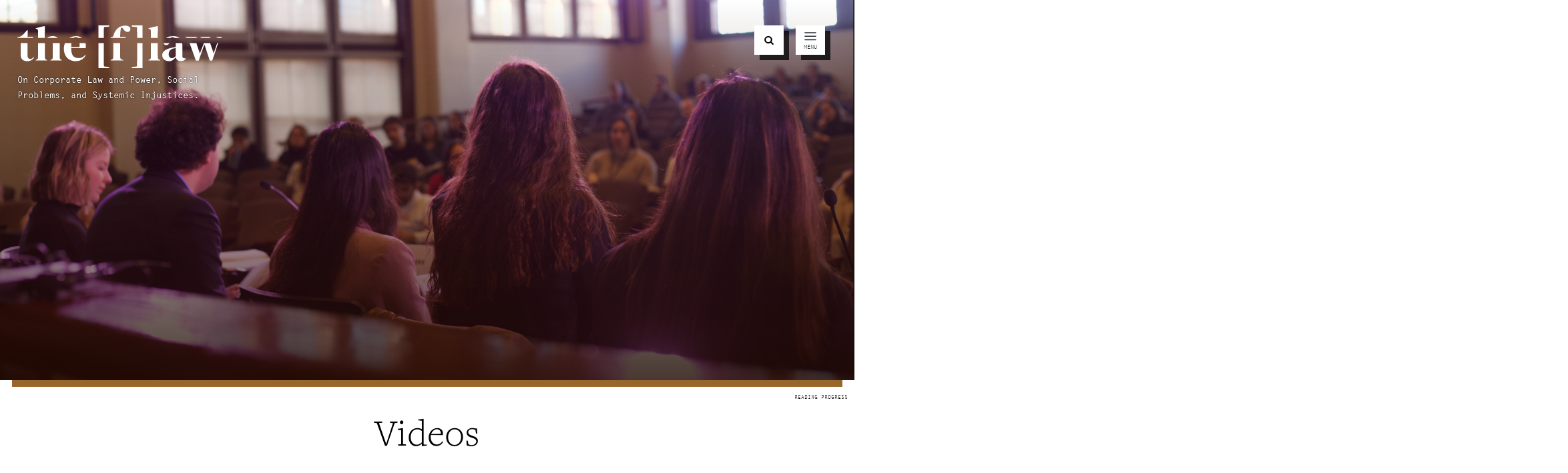

--- FILE ---
content_type: text/html; charset=UTF-8
request_url: https://theflaw.org/special-content/videos/
body_size: 72653
content:
<!DOCTYPE html>
<!--[if lt IE 7]><html lang="en-US" class="no-js ie6 oldie"><![endif]-->
<!--[if IE 7]>	 <html lang="en-US" class="no-js ie7 oldie"><![endif]-->
<!--[if IE 8]>	 <html lang="en-US" class="no-js ie8 oldie"><![endif]-->
<!--[if IE 9]>	 <html lang="en-US" class="no-js ie9 oldie"><![endif]-->
<!--[if gt IE 9]><!--><html lang="en-US" class=""> <!--<![endif]-->
<head>
	<title>Videos from Flaw Events and Presentations - The Flaw</title>
	<meta http-equiv="content-type" content="text/html; charset=UTF-8" />
	<meta name="description" content="On Corporate Law and Power, Social Problems, and Systemic Injustices." />
	<meta charset="UTF-8" />
	<meta name="viewport" content="width=device-width,initial-scale=1" />
		<link rel="shortcut icon" href="https://theflaw.org/wp-content/themes/sink_theflaw/images/favicon.ico?v=1769074739" />
	<link rel="profile" href="http://gmpg.org/xfn/11" />
				<title>Videos from Flaw Events and Presentations - The Flaw</title>

<!-- The SEO Framework by Sybre Waaijer -->
<meta name="robots" content="max-snippet:-1,max-image-preview:standard,max-video-preview:-1" />
<link rel="canonical" href="https://theflaw.org/special-content/videos/" />
<meta name="description" content="This page contains videos of some of the events and presentations that have been hosted by The [F]law. This video contains Professor Jon Hanson’s brief…" />
<meta property="og:type" content="website" />
<meta property="og:locale" content="en_US" />
<meta property="og:site_name" content="The Flaw" />
<meta property="og:title" content="Videos from Flaw Events and Presentations" />
<meta property="og:description" content="This page contains videos of some of the events and presentations that have been hosted by The [F]law. This video contains Professor Jon Hanson’s brief introduction to the conference on Friday morning…" />
<meta property="og:url" content="https://theflaw.org/special-content/videos/" />
<meta property="og:image" content="https://theflaw.org/wp-content/uploads/2023/04/Screen-Shot-2023-04-24-at-12.30.28-PM-2048x1083.png" />
<meta property="og:image:width" content="2048" />
<meta property="og:image:height" content="1083" />
<meta property="og:image:alt" content="Conference photo, blurred video camera in foreground, panel of speakers in background" />
<meta name="twitter:card" content="summary_large_image" />
<meta name="twitter:title" content="Videos from Flaw Events and Presentations" />
<meta name="twitter:description" content="This page contains videos of some of the events and presentations that have been hosted by The [F]law. This video contains Professor Jon Hanson’s brief introduction to the conference on Friday morning…" />
<meta name="twitter:image" content="https://theflaw.org/wp-content/uploads/2023/04/Screen-Shot-2023-04-24-at-12.30.28-PM-2048x1083.png" />
<meta name="twitter:image:alt" content="Conference photo, blurred video camera in foreground, panel of speakers in background" />
<script type="application/ld+json">{"@context":"https://schema.org","@graph":[{"@type":"WebSite","@id":"https://theflaw.org/#/schema/WebSite","url":"https://theflaw.org/","name":"The Flaw","description":"On Corporate Law and Power, Social Problems, and Systemic Injustices.","inLanguage":"en-US","potentialAction":{"@type":"SearchAction","target":{"@type":"EntryPoint","urlTemplate":"https://theflaw.org/search/{search_term_string}/"},"query-input":"required name=search_term_string"},"publisher":{"@type":"Organization","@id":"https://theflaw.org/#/schema/Organization","name":"The Flaw","url":"https://theflaw.org/"}},{"@type":"WebPage","@id":"https://theflaw.org/special-content/videos/","url":"https://theflaw.org/special-content/videos/","name":"Videos from Flaw Events and Presentations - The Flaw","description":"This page contains videos of some of the events and presentations that have been hosted by The [F]law. This video contains Professor Jon Hanson’s brief…","inLanguage":"en-US","isPartOf":{"@id":"https://theflaw.org/#/schema/WebSite"},"breadcrumb":{"@type":"BreadcrumbList","@id":"https://theflaw.org/#/schema/BreadcrumbList","itemListElement":[{"@type":"ListItem","position":1,"item":"https://theflaw.org/","name":"The Flaw"},{"@type":"ListItem","position":2,"item":"https://theflaw.org/special-content/","name":"Special Content"},{"@type":"ListItem","position":3,"name":"Videos from Flaw Events and Presentations"}]},"potentialAction":{"@type":"ReadAction","target":"https://theflaw.org/special-content/videos/"}}]}</script>
<!-- / The SEO Framework by Sybre Waaijer | 11.67ms meta | 5.26ms boot -->

<link rel="alternate" title="oEmbed (JSON)" type="application/json+oembed" href="https://theflaw.org/wp-json/oembed/1.0/embed?url=https%3A%2F%2Ftheflaw.org%2Fspecial-content%2Fvideos%2F" />
<link rel="alternate" title="oEmbed (XML)" type="text/xml+oembed" href="https://theflaw.org/wp-json/oembed/1.0/embed?url=https%3A%2F%2Ftheflaw.org%2Fspecial-content%2Fvideos%2F&#038;format=xml" />
<style id='wp-img-auto-sizes-contain-inline-css' type='text/css'>
img:is([sizes=auto i],[sizes^="auto," i]){contain-intrinsic-size:3000px 1500px}
/*# sourceURL=wp-img-auto-sizes-contain-inline-css */
</style>
<style id='wp-emoji-styles-inline-css' type='text/css'>

	img.wp-smiley, img.emoji {
		display: inline !important;
		border: none !important;
		box-shadow: none !important;
		height: 1em !important;
		width: 1em !important;
		margin: 0 0.07em !important;
		vertical-align: -0.1em !important;
		background: none !important;
		padding: 0 !important;
	}
/*# sourceURL=wp-emoji-styles-inline-css */
</style>
<style id='classic-theme-styles-inline-css' type='text/css'>
/*! This file is auto-generated */
.wp-block-button__link{color:#fff;background-color:#32373c;border-radius:9999px;box-shadow:none;text-decoration:none;padding:calc(.667em + 2px) calc(1.333em + 2px);font-size:1.125em}.wp-block-file__button{background:#32373c;color:#fff;text-decoration:none}
/*# sourceURL=/wp-includes/css/classic-themes.min.css */
</style>
<link rel='stylesheet' id='socialink-site-deployment-css' href='https://theflaw.org/wp-content/plugins/socialink-suite-deployment/public/css/socialink-site-deployment-public.css?ver=1.0.0' type='text/css' media='all' />
<link rel='stylesheet' id='sinkFilterServer-styles-css' href='https://theflaw.org/wp-content/plugins/socialink-suite-filtering/assets/css/social-ink.filterserver.frontend.css?ver=6.9' type='text/css' media='all' />
<link rel='stylesheet' id='sink-theme-slideshow-slick-css' href='https://theflaw.org/wp-content/themes/sink_theflaw/_social-ink-app_/dependencies/vendor/kenwheeler/slick/slick/slick.css' type='text/css' media='all' />
<link rel='stylesheet' id='sink-theme-scss-css' href='https://theflaw.org/wp-content/themes/sink_theflaw/sink.style.php?p=style.scss' type='text/css' media='all' />
<link rel='stylesheet' id='sink-theme-css-css' href='https://theflaw.org/wp-content/themes/sink_theflaw/style.css' type='text/css' media='all' />
<link rel='stylesheet' id='sink-theme-fonts-css' href='https://use.typekit.net/ezr3ngt.css?ver=6.9' type='text/css' media='all' />
<link rel='stylesheet' id='sink-theme-res768-css' href='https://theflaw.org/wp-content/themes/sink_theflaw/assets/css/responsive_768max.css' type='text/css' media='screen and (max-width:767px)' />
<script type="text/javascript" src="https://theflaw.org/wp-includes/js/jquery/jquery.min.js?ver=3.7.1" id="jquery-core-js"></script>
<script type="text/javascript" src="https://theflaw.org/wp-includes/js/jquery/jquery-migrate.min.js?ver=3.4.1" id="jquery-migrate-js"></script>
<script type="text/javascript" src="https://theflaw.org/wp-content/plugins/socialink-suite-deployment/public/js/socialink-site-deployment-public.js?ver=1.0.0" id="socialink-site-deployment-js"></script>
<script type="text/javascript" src="https://theflaw.org/wp-content/plugins/socialink-suite-filtering/assets/js/social-ink.filterserver.js?ver=6.9" id="sinkFilterServer-jsmain-js"></script>
<script type="text/javascript" src="https://theflaw.org/wp-content/themes/sink_theflaw/assets/js/main.js?ver=6.9" id="sink-theme-js-js"></script>
<script type="text/javascript" src="https://theflaw.org/wp-content/themes/sink_theflaw/_social-ink-app_/dependencies/vendor/kenwheeler/slick/slick/slick.min.js?ver=6.9" id="sink-theme-js-slick-js"></script>
<link rel="https://api.w.org/" href="https://theflaw.org/wp-json/" /><link rel="alternate" title="JSON" type="application/json" href="https://theflaw.org/wp-json/wp/v2/pages/2422" />	<meta name='dev-migrated' content='social-ink' />
    <script type="text/javascript">
        var ajaxurl = 'https://theflaw.org/wp-admin/admin-ajax.php';
    </script>
    	<!--[if IE]>
          /* IE 9 and lower only */
          <style type="text/css">
               .gradient {
                    filter: none;
               }
          </style>
          <link rel="stylesheet" type="text/css" href="https://theflaw.org/wp-content/themes/sink_theflaw/assets/css/ie.css" media="screen" />
	     <script>
               document.createElement('header');
               document.createElement('nav');
               document.createElement('section');
               document.createElement('article');
               document.createElement('aside');
               document.createElement('main');
               document.createElement('footer');
	     </script>
          /* END IE 9 and lower only */
	<![endif]-->
	  <link rel="stylesheet" href="https://theflaw.org/wp-content/themes/sink_theflaw/assets/js/lib/aos.css" />

	  <!-- Google tag (gtag.js) -->
	   <script async src="https://www.googletagmanager.com/gtag/js?id=UA-243061155-1"></script>
	   <script>
	     window.dataLayer = window.dataLayer || [];
	     function gtag(){dataLayer.push(arguments);}
	     gtag('js', new Date());
	    
	     gtag('config', 'UA-243061155-1');
	   </script>

<style id='global-styles-inline-css' type='text/css'>
:root{--wp--preset--aspect-ratio--square: 1;--wp--preset--aspect-ratio--4-3: 4/3;--wp--preset--aspect-ratio--3-4: 3/4;--wp--preset--aspect-ratio--3-2: 3/2;--wp--preset--aspect-ratio--2-3: 2/3;--wp--preset--aspect-ratio--16-9: 16/9;--wp--preset--aspect-ratio--9-16: 9/16;--wp--preset--color--black: #000000;--wp--preset--color--cyan-bluish-gray: #abb8c3;--wp--preset--color--white: #ffffff;--wp--preset--color--pale-pink: #f78da7;--wp--preset--color--vivid-red: #cf2e2e;--wp--preset--color--luminous-vivid-orange: #ff6900;--wp--preset--color--luminous-vivid-amber: #fcb900;--wp--preset--color--light-green-cyan: #7bdcb5;--wp--preset--color--vivid-green-cyan: #00d084;--wp--preset--color--pale-cyan-blue: #8ed1fc;--wp--preset--color--vivid-cyan-blue: #0693e3;--wp--preset--color--vivid-purple: #9b51e0;--wp--preset--gradient--vivid-cyan-blue-to-vivid-purple: linear-gradient(135deg,rgb(6,147,227) 0%,rgb(155,81,224) 100%);--wp--preset--gradient--light-green-cyan-to-vivid-green-cyan: linear-gradient(135deg,rgb(122,220,180) 0%,rgb(0,208,130) 100%);--wp--preset--gradient--luminous-vivid-amber-to-luminous-vivid-orange: linear-gradient(135deg,rgb(252,185,0) 0%,rgb(255,105,0) 100%);--wp--preset--gradient--luminous-vivid-orange-to-vivid-red: linear-gradient(135deg,rgb(255,105,0) 0%,rgb(207,46,46) 100%);--wp--preset--gradient--very-light-gray-to-cyan-bluish-gray: linear-gradient(135deg,rgb(238,238,238) 0%,rgb(169,184,195) 100%);--wp--preset--gradient--cool-to-warm-spectrum: linear-gradient(135deg,rgb(74,234,220) 0%,rgb(151,120,209) 20%,rgb(207,42,186) 40%,rgb(238,44,130) 60%,rgb(251,105,98) 80%,rgb(254,248,76) 100%);--wp--preset--gradient--blush-light-purple: linear-gradient(135deg,rgb(255,206,236) 0%,rgb(152,150,240) 100%);--wp--preset--gradient--blush-bordeaux: linear-gradient(135deg,rgb(254,205,165) 0%,rgb(254,45,45) 50%,rgb(107,0,62) 100%);--wp--preset--gradient--luminous-dusk: linear-gradient(135deg,rgb(255,203,112) 0%,rgb(199,81,192) 50%,rgb(65,88,208) 100%);--wp--preset--gradient--pale-ocean: linear-gradient(135deg,rgb(255,245,203) 0%,rgb(182,227,212) 50%,rgb(51,167,181) 100%);--wp--preset--gradient--electric-grass: linear-gradient(135deg,rgb(202,248,128) 0%,rgb(113,206,126) 100%);--wp--preset--gradient--midnight: linear-gradient(135deg,rgb(2,3,129) 0%,rgb(40,116,252) 100%);--wp--preset--font-size--small: 13px;--wp--preset--font-size--medium: 20px;--wp--preset--font-size--large: 36px;--wp--preset--font-size--x-large: 42px;--wp--preset--spacing--20: 0.44rem;--wp--preset--spacing--30: 0.67rem;--wp--preset--spacing--40: 1rem;--wp--preset--spacing--50: 1.5rem;--wp--preset--spacing--60: 2.25rem;--wp--preset--spacing--70: 3.38rem;--wp--preset--spacing--80: 5.06rem;--wp--preset--shadow--natural: 6px 6px 9px rgba(0, 0, 0, 0.2);--wp--preset--shadow--deep: 12px 12px 50px rgba(0, 0, 0, 0.4);--wp--preset--shadow--sharp: 6px 6px 0px rgba(0, 0, 0, 0.2);--wp--preset--shadow--outlined: 6px 6px 0px -3px rgb(255, 255, 255), 6px 6px rgb(0, 0, 0);--wp--preset--shadow--crisp: 6px 6px 0px rgb(0, 0, 0);}:where(.is-layout-flex){gap: 0.5em;}:where(.is-layout-grid){gap: 0.5em;}body .is-layout-flex{display: flex;}.is-layout-flex{flex-wrap: wrap;align-items: center;}.is-layout-flex > :is(*, div){margin: 0;}body .is-layout-grid{display: grid;}.is-layout-grid > :is(*, div){margin: 0;}:where(.wp-block-columns.is-layout-flex){gap: 2em;}:where(.wp-block-columns.is-layout-grid){gap: 2em;}:where(.wp-block-post-template.is-layout-flex){gap: 1.25em;}:where(.wp-block-post-template.is-layout-grid){gap: 1.25em;}.has-black-color{color: var(--wp--preset--color--black) !important;}.has-cyan-bluish-gray-color{color: var(--wp--preset--color--cyan-bluish-gray) !important;}.has-white-color{color: var(--wp--preset--color--white) !important;}.has-pale-pink-color{color: var(--wp--preset--color--pale-pink) !important;}.has-vivid-red-color{color: var(--wp--preset--color--vivid-red) !important;}.has-luminous-vivid-orange-color{color: var(--wp--preset--color--luminous-vivid-orange) !important;}.has-luminous-vivid-amber-color{color: var(--wp--preset--color--luminous-vivid-amber) !important;}.has-light-green-cyan-color{color: var(--wp--preset--color--light-green-cyan) !important;}.has-vivid-green-cyan-color{color: var(--wp--preset--color--vivid-green-cyan) !important;}.has-pale-cyan-blue-color{color: var(--wp--preset--color--pale-cyan-blue) !important;}.has-vivid-cyan-blue-color{color: var(--wp--preset--color--vivid-cyan-blue) !important;}.has-vivid-purple-color{color: var(--wp--preset--color--vivid-purple) !important;}.has-black-background-color{background-color: var(--wp--preset--color--black) !important;}.has-cyan-bluish-gray-background-color{background-color: var(--wp--preset--color--cyan-bluish-gray) !important;}.has-white-background-color{background-color: var(--wp--preset--color--white) !important;}.has-pale-pink-background-color{background-color: var(--wp--preset--color--pale-pink) !important;}.has-vivid-red-background-color{background-color: var(--wp--preset--color--vivid-red) !important;}.has-luminous-vivid-orange-background-color{background-color: var(--wp--preset--color--luminous-vivid-orange) !important;}.has-luminous-vivid-amber-background-color{background-color: var(--wp--preset--color--luminous-vivid-amber) !important;}.has-light-green-cyan-background-color{background-color: var(--wp--preset--color--light-green-cyan) !important;}.has-vivid-green-cyan-background-color{background-color: var(--wp--preset--color--vivid-green-cyan) !important;}.has-pale-cyan-blue-background-color{background-color: var(--wp--preset--color--pale-cyan-blue) !important;}.has-vivid-cyan-blue-background-color{background-color: var(--wp--preset--color--vivid-cyan-blue) !important;}.has-vivid-purple-background-color{background-color: var(--wp--preset--color--vivid-purple) !important;}.has-black-border-color{border-color: var(--wp--preset--color--black) !important;}.has-cyan-bluish-gray-border-color{border-color: var(--wp--preset--color--cyan-bluish-gray) !important;}.has-white-border-color{border-color: var(--wp--preset--color--white) !important;}.has-pale-pink-border-color{border-color: var(--wp--preset--color--pale-pink) !important;}.has-vivid-red-border-color{border-color: var(--wp--preset--color--vivid-red) !important;}.has-luminous-vivid-orange-border-color{border-color: var(--wp--preset--color--luminous-vivid-orange) !important;}.has-luminous-vivid-amber-border-color{border-color: var(--wp--preset--color--luminous-vivid-amber) !important;}.has-light-green-cyan-border-color{border-color: var(--wp--preset--color--light-green-cyan) !important;}.has-vivid-green-cyan-border-color{border-color: var(--wp--preset--color--vivid-green-cyan) !important;}.has-pale-cyan-blue-border-color{border-color: var(--wp--preset--color--pale-cyan-blue) !important;}.has-vivid-cyan-blue-border-color{border-color: var(--wp--preset--color--vivid-cyan-blue) !important;}.has-vivid-purple-border-color{border-color: var(--wp--preset--color--vivid-purple) !important;}.has-vivid-cyan-blue-to-vivid-purple-gradient-background{background: var(--wp--preset--gradient--vivid-cyan-blue-to-vivid-purple) !important;}.has-light-green-cyan-to-vivid-green-cyan-gradient-background{background: var(--wp--preset--gradient--light-green-cyan-to-vivid-green-cyan) !important;}.has-luminous-vivid-amber-to-luminous-vivid-orange-gradient-background{background: var(--wp--preset--gradient--luminous-vivid-amber-to-luminous-vivid-orange) !important;}.has-luminous-vivid-orange-to-vivid-red-gradient-background{background: var(--wp--preset--gradient--luminous-vivid-orange-to-vivid-red) !important;}.has-very-light-gray-to-cyan-bluish-gray-gradient-background{background: var(--wp--preset--gradient--very-light-gray-to-cyan-bluish-gray) !important;}.has-cool-to-warm-spectrum-gradient-background{background: var(--wp--preset--gradient--cool-to-warm-spectrum) !important;}.has-blush-light-purple-gradient-background{background: var(--wp--preset--gradient--blush-light-purple) !important;}.has-blush-bordeaux-gradient-background{background: var(--wp--preset--gradient--blush-bordeaux) !important;}.has-luminous-dusk-gradient-background{background: var(--wp--preset--gradient--luminous-dusk) !important;}.has-pale-ocean-gradient-background{background: var(--wp--preset--gradient--pale-ocean) !important;}.has-electric-grass-gradient-background{background: var(--wp--preset--gradient--electric-grass) !important;}.has-midnight-gradient-background{background: var(--wp--preset--gradient--midnight) !important;}.has-small-font-size{font-size: var(--wp--preset--font-size--small) !important;}.has-medium-font-size{font-size: var(--wp--preset--font-size--medium) !important;}.has-large-font-size{font-size: var(--wp--preset--font-size--large) !important;}.has-x-large-font-size{font-size: var(--wp--preset--font-size--x-large) !important;}
/*# sourceURL=global-styles-inline-css */
</style>
</head>
<body class="wp-singular page-template-default page page-id-2422 page-child parent-pageid-2108 wp-theme-sink_theflaw hero-exists hero-image social-ink-site-container logged-in-user-0">
	<nav class="search_container dismissable">
	<div class="centering_box flexible">
		<form action="https://theflaw.org" method="get">
			<input value="" title="Search The Flaw" type="text" name="s" placeholder="Search The Flaw" class="search_input clearMeFocus"  />
			<input type="hidden" id="searchsubmit" />
		</form>
		<a aria-label="cancel" href="" class="cancel_search icon--cancel"></a>
	</div>
</nav>	<nav class="main-menu-overlay">
		<div class="main-inner">
			<nav class="main-close-indicator">
				<span class="menu_open">		<span class="sink_icon sink_svg">
			<svg id="cancel-icon" data-name="icon-cancel" xmlns="http://www.w3.org/2000/svg" viewBox="0 0 63.33 63.33">
  <title>Cancel</title>
  <path d="M48,16.33A31.67,31.67,0,1,0,79.67,48,31.66,31.66,0,0,0,48,16.33Zm15.83,43-4.48,4.48L48,52.48,36.65,63.83l-4.48-4.48L43.52,48,32.17,36.65l4.48-4.48L48,43.52,59.35,32.17l4.48,4.48L52.48,48Z" transform="translate(-16.33 -16.33)"/>
</svg>
		</span>
		</span>
				<span class="menu_label">Close Menu</span>
			</nav>
			<div class="menu-logo">
				<a class="logoclick dont_highlight" href="https://theflaw.org/"><img src="https://theflaw.org/wp-content/themes/sink_theflaw/images/logo_black.png" title="Click to go to home page" alt="The Flaw - On Corporate Law and Power, Social Problems, and Systemic Injustices." /></a>
			</div>
			<ul id="menu-main" class="menu" role="navbar"><li id="menu-item-68" class="menu-item menu-item-type-post_type menu-item-object-page menu-item-68"><a href="https://theflaw.org/about/" class="the-flaw-about-68">About</a></li>
<li id="menu-item-69" class="menu-item menu-item-type-post_type_archive menu-item-object-articles menu-item-69"><a href="https://theflaw.org/articles/" class="the-flaw-archives-69">Archives</a></li>
<li id="menu-item-2415" class="menu-item menu-item-type-post_type menu-item-object-page current-page-ancestor menu-item-2415"><a href="https://theflaw.org/special-content/" class="the-flaw-special-content-2415">Special Content</a></li>
<li id="menu-item-114" class="menu-item menu-item-type-post_type menu-item-object-page menu-item-114"><a href="https://theflaw.org/contact/" class="the-flaw-contact-114">Contact</a></li>
</ul>			<nav class="socialmedia menu_horizontal" role="social_media">
	<ul>
				<li class="media-link media-link-twitter"><a target="_blank"aria-label="socialmedia" class="twitter socialmedia_clicker" title="See The Flaw on Twitter" href="https://twitter.com/TheFlawMagazine">		<span class="sink_icon sink_svg">
			<svg id="twitter-icon" data-name="icon-twitter" xmlns="http://www.w3.org/2000/svg" viewBox="0 0 31 25">
	<title>Twitter</title>
  <path d="M0,22.15a13.53,13.53,0,0,0,1.56,0,12.35,12.35,0,0,0,7.81-2.7A6.09,6.09,0,0,1,5.7,18.18a6.26,6.26,0,0,1-2.23-3.12,7.85,7.85,0,0,0,1.18.11A7.37,7.37,0,0,0,6.34,15,6.27,6.27,0,0,1,2.7,12.79a6,6,0,0,1-1.43-4h0a6.43,6.43,0,0,0,2.87.82A6.6,6.6,0,0,1,2.08,7.34,6.22,6.22,0,0,1,2.19,1.1,17.79,17.79,0,0,0,7.92,5.78a17.27,17.27,0,0,0,7.23,2A6.3,6.3,0,0,1,15,6.37a6,6,0,0,1,1.86-4.45A6.27,6.27,0,0,1,21.29,0,6.17,6.17,0,0,1,26,2,12.2,12.2,0,0,0,30,.44a6.15,6.15,0,0,1-2.77,3.5,13.1,13.1,0,0,0,3.64-1A13.2,13.2,0,0,1,27.71,6.2V7A18.17,18.17,0,0,1,27,12.09,18.82,18.82,0,0,1,24.74,17,17.59,17.59,0,0,1,21.13,21a17.54,17.54,0,0,1-5,2.88,16.73,16.73,0,0,1-6.34,1A17.38,17.38,0,0,1,0,22.15Z"/>
</svg>		</span>
		</a></li>
					<li class="media-link media-link-facebook"><a target="_blank"aria-label="socialmedia" class="facebook socialmedia_clicker" title="See The Flaw on Facebook" href="https://www.facebook.com/The-Flaw-Magazine-103645072102381/">		<span class="sink_icon sink_svg">
			<svg id="facebook-icon" data-name="icon-facebook" xmlns="http://www.w3.org/2000/svg" viewBox="0 0 32 32">
	<title>Facebook</title>
 <path d="M0,26V6A5.73,5.73,0,0,1,1.76,1.78,6,6,0,0,1,6,0H26a5.77,5.77,0,0,1,4.26,1.8A5.86,5.86,0,0,1,32,6V26a5.73,5.73,0,0,1-1.76,4.22A6,6,0,0,1,26,32H22V19.32h4.26l.6-4.66H22v-3A2.32,2.32,0,0,1,22.6,10a2.73,2.73,0,0,1,2-.6h2.76V5q-2-.18-3.72-.18a5.86,5.86,0,0,0-6.27,5.42,6.15,6.15,0,0,0,0,1v3.44H12.66v4.66h4.66V32H6a5.77,5.77,0,0,1-4.26-1.8A5.86,5.86,0,0,1,0,26Z"/>

</svg>		</span>
		</a></li>
					<li class="media-link media-link-instagram"><a target="_blank"aria-label="socialmedia" class="instagram socialmedia_clicker" title="See The Flaw on Instagram" href="https://www.instagram.com/theflawmagazine/">		<span class="sink_icon sink_svg">
			<svg  id="instagram-icon" data-name="icon-instagram" xmlns="http://www.w3.org/2000/svg" viewBox="0 0 22 22">
  <title>Instagram</title>
  <g id="Header">
    <g>
      <path d="M11,2c2.94,0,3.29,0,4.44.07a6.22,6.22,0,0,1,2,.37,3.34,3.34,0,0,1,1.26.83,3.34,3.34,0,0,1,.83,1.26A6.22,6.22,0,0,1,20,6.56C20,7.71,20,8.06,20,11s0,3.29-.07,4.44a6.22,6.22,0,0,1-.37,2,3.74,3.74,0,0,1-2.09,2.09,6.22,6.22,0,0,1-2,.37C14.29,20,13.94,20,11,20S7.71,20,6.56,20a6.22,6.22,0,0,1-2-.37,3.34,3.34,0,0,1-1.26-.83,3.34,3.34,0,0,1-.83-1.26,6.22,6.22,0,0,1-.37-2C2,14.29,2,13.94,2,11s0-3.29.07-4.44a6.22,6.22,0,0,1,.37-2,3.34,3.34,0,0,1,.83-1.26,3.34,3.34,0,0,1,1.26-.83,6.22,6.22,0,0,1,2.05-.37C7.71,2,8.06,2,11,2m0-2C8,0,7.64,0,6.46.07A8,8,0,0,0,3.79.58,5.26,5.26,0,0,0,1.85,1.85,5.26,5.26,0,0,0,.58,3.79,8,8,0,0,0,.07,6.46C0,7.64,0,8,0,11s0,3.36.07,4.54a8,8,0,0,0,.51,2.67,5.26,5.26,0,0,0,1.27,1.94,5.26,5.26,0,0,0,1.94,1.27,8,8,0,0,0,2.67.51C7.64,22,8,22,11,22s3.36,0,4.54-.07a8,8,0,0,0,2.67-.51,5.67,5.67,0,0,0,3.21-3.21,8,8,0,0,0,.51-2.67C22,14.36,22,14,22,11s0-3.36-.07-4.54a8,8,0,0,0-.51-2.67,5.26,5.26,0,0,0-1.27-1.94A5.26,5.26,0,0,0,18.21.58,8,8,0,0,0,15.54.07C14.36,0,14,0,11,0Z" />
      <path d="M11,5.35A5.65,5.65,0,1,0,16.65,11,5.65,5.65,0,0,0,11,5.35Zm0,9.32A3.67,3.67,0,1,1,14.67,11,3.67,3.67,0,0,1,11,14.67Z" />
      <circle cx="16.87" cy="5.13" r="1.32" />
    </g>
  </g>
</svg>
		</span>
		</a></li>
			<li class="contact"><a aria-label="newsletter" href="https://theflaw.org/contact/"></a></li>
	</ul>
</nav>
		</div>
	</nav>
	<div id="container" class="">
          <div id="skiptocontent"><a href="#maincontent" class="skipping_button">skip to main content</a></div>
          <div class="container_inner">
			<header id="header" class="herospot" role="banner" style="background-image:url('https://theflaw.org/wp-content/uploads/2023/04/Screen-Shot-2023-04-24-at-12.46.23-PM.png')">
				
<div class="hidden">
	<svg xmlns="http://www.w3.org/2000/svg" version="1.1" id="noise-filter">
	  <defs>
	     <filter id="noise" x='0%' y='0%' width='100%' height='100%'>
	     	<feTurbulence baseFrequency="0.01 0.4" result="NOISE" numOctaves="2"/>
			<feDisplacementMap in="SourceGraphic" in2="NOISE" scale="20" xChannelSelector="R" yChannelSelector="R"></feDisplacementMap>  
		</filter>
	  </defs>
	</svg>
</div>


<div class="header_inner desktop_only">
	<div class="logo">
		<a aria-label="logo" class="logoclick dont_highlight" href="https://theflaw.org/">		<span class="sink_img sink_svg">
			<svg width="329" height="69" viewBox="0 0 329 69" fill="none" xmlns="http://www.w3.org/2000/svg">
<path fill-rule="evenodd" clip-rule="evenodd" d="M130.076 68.048C130.18 64.0513 130.232 59.9767 130.232 55.8243C130.284 51.6718 130.31 47.5194 130.31 43.367V28.0939H138.796V43.367V54.2671C138.848 58.2119 138.9 61.8712 138.952 65.2451L147.438 66.1015V68.048H130.076ZM154.061 28.0939V39.3183C154.061 41.2388 154.035 43.1593 153.983 45.0798V50.7635C153.983 51.8016 153.697 52.658 153.126 53.3328C152.555 53.9557 151.777 54.3969 150.791 54.6564L149.778 54.89V55.6685H170.177V54.89L168.231 54.4228C166.155 53.8519 165.116 52.5802 165.116 50.6078V28.0939H154.061ZM165.116 19.9837H154.061V19.776H149.701V18.9195L151.413 18.6081C152.452 18.5043 153.204 18.1409 153.671 17.5181C154.138 16.8952 154.476 16.0388 154.683 14.9488C155.203 12.9244 155.955 11.1597 156.941 9.65441C157.979 8.09724 159.147 6.66984 160.445 5.37221C162.417 3.50361 164.494 2.20598 166.674 1.47931C168.906 0.700725 171.086 0.311433 173.214 0.311433C175.29 0.311433 177.184 0.75263 178.897 1.63502C180.61 2.46551 181.467 3.86695 181.467 5.83936C181.467 7.24081 181.051 8.35677 180.221 9.18726C179.39 9.96584 178.223 10.3551 176.717 10.3551C175.472 10.3551 174.33 10.0177 173.292 9.34297C172.253 8.6682 171.241 7.47438 170.255 5.7615L169.165 4.43791C168.594 3.71123 168.023 3.37385 167.452 3.42576C166.881 3.42576 166.466 3.841 166.206 4.67149C165.843 6.48818 165.558 8.6163 165.35 11.0559C165.194 13.4954 165.116 15.8831 165.116 18.2188H173.837V19.776H165.116V19.9837ZM192.326 28.0939V43.367C192.326 46.7408 192.3 50.4001 192.248 54.345C192.248 58.2898 192.222 61.9231 192.17 65.2451L183.684 66.1015V68.048H201.046C200.942 63.9475 200.865 59.821 200.813 55.6685V43.367V28.0939H192.326ZM200.813 19.9837H192.31C192.297 18.0414 192.276 15.9998 192.248 13.8587C192.248 9.86203 192.222 6.17674 192.17 2.80289L183.684 1.94645V0H201.046C200.942 3.99672 200.865 8.07129 200.813 12.2237V19.9837ZM214.344 28.0939V50.6856C214.344 52.658 213.41 53.9557 211.541 54.5785L210.607 54.89V55.6685H229.215V54.89L228.203 54.6564C227.217 54.345 226.516 53.8778 226.101 53.2549C225.685 52.5802 225.478 51.7237 225.478 50.6856C225.478 48.817 225.452 46.9484 225.4 45.0798V39.3183V28.0939H214.344ZM225.4 19.9837H214.344V9.03154C214.344 7.99343 214.136 7.21485 213.721 6.6958C213.306 6.12484 212.579 5.70959 211.541 5.45007L210.529 5.2165V4.43791L224.777 1.09001L225.711 1.79074L225.4 12.6909V19.9837ZM234.53 28.0939C234.727 28.8994 235.119 29.5784 235.706 30.1311C236.588 30.9616 237.704 31.3768 239.054 31.3768C240.507 31.3768 241.727 30.8578 242.713 29.8197C243.149 29.361 243.498 28.7857 243.762 28.0939H234.53ZM245.858 19.9837H238.368C239.547 19.2205 240.917 18.6062 242.479 18.1409C244.919 17.4143 247.566 17.0509 250.421 17.0509C254.695 17.0509 258.059 18.0285 260.511 19.9837H252.188C251.374 19.1185 250.266 18.6859 248.864 18.6859C247.618 18.6859 246.632 19.1012 245.905 19.9317C245.889 19.9487 245.874 19.9661 245.858 19.9837ZM254.158 28.0939C254.158 28.1498 254.158 28.206 254.158 28.2625V34.4133C253.016 34.6209 251.926 34.8285 250.888 35.0362C249.85 35.1919 248.916 35.3476 248.085 35.5033C242.739 36.5414 238.82 38.0986 236.329 40.1748C233.837 42.1991 232.591 44.431 232.591 46.8706C232.591 50.0887 233.604 52.5542 235.628 54.2671C237.704 55.98 240.248 56.8364 243.258 56.8364C245.853 56.8364 247.956 56.2655 249.565 55.1235C251.226 53.9297 252.835 52.5023 254.392 50.8413C254.807 52.6061 255.663 54.0335 256.961 55.1235C258.311 56.1617 260.127 56.6807 262.411 56.6807C264.539 56.6807 266.174 56.3433 267.316 55.6685C268.51 54.9938 269.6 54.0335 270.586 52.7878L269.886 52.1649H268.173C265.993 52.1649 264.903 50.9971 264.903 48.6613V31.4547C264.903 30.255 264.832 29.1348 264.69 28.0939H254.158ZM276.505 28.0939L286.629 55.9021H291.144L300.332 30.4425L308.974 55.9021H312.945L322.411 28.0939H320.837L315.125 44.6906L309.632 28.0939H299.421L293.013 45.0798L287.431 28.0939H276.505ZM295.988 19.9837H308.147C308.377 19.7868 308.679 19.6138 309.052 19.4645L310.142 18.9974V18.2188H294.025V18.9974L295.349 19.6202C295.58 19.7164 295.793 19.8376 295.988 19.9837ZM322.266 19.9837H326.072C326.373 19.8055 326.721 19.6584 327.115 19.5424L328.983 18.9974V18.2188H319.641V18.9974L321.353 19.4645C321.726 19.593 322.03 19.7661 322.266 19.9837ZM286.407 19.9837H272.264C271.941 19.7866 271.591 19.6135 271.213 19.4645L269.889 18.9974V18.2188H288.964V18.9974L287.797 19.3088C287.226 19.4843 286.763 19.7093 286.407 19.9837ZM138.796 19.9837H130.298C130.286 17.4489 130.264 14.9142 130.232 12.3794C130.232 8.22701 130.18 4.10053 130.076 0H147.438V1.94645L138.952 2.80289C138.9 6.12484 138.848 9.75822 138.796 13.703V19.9837ZM103.877 19.9837C103.463 19.6879 103.027 19.411 102.571 19.1531C100.183 17.7516 97.3024 17.0509 93.9285 17.0509C90.7104 17.0509 87.622 17.8295 84.6634 19.3867C84.3118 19.575 83.9677 19.7741 83.6313 19.9837H89.8324C90.9161 19.0666 92.2036 18.6081 93.6949 18.6081C95.301 18.6081 96.5918 19.0666 97.5674 19.9837H103.877ZM86.7434 28.0939C86.5295 29.9135 86.4071 32.0719 86.3763 34.569H99.69C99.9154 32.1121 100.004 29.9537 99.9551 28.0939H109.372C109.769 29.5522 109.967 31.1137 109.967 32.7783C109.967 33.3492 109.941 33.9461 109.889 34.569C109.838 35.14 109.734 35.659 109.578 36.1262H86.3763C86.4282 41.7319 87.4144 45.7806 89.3349 48.272C91.3073 50.7116 94.214 51.9314 98.055 51.9314C100.65 51.9314 102.752 51.5161 104.362 50.6856C105.971 49.8551 107.476 48.6354 108.877 47.0263L109.656 47.727C108.047 50.5818 105.893 52.8138 103.194 54.4228C100.546 56.0319 97.3543 56.8364 93.6171 56.8364C89.9318 56.8364 86.6618 56.0578 83.807 54.5007C80.9522 52.8916 78.7202 50.6078 77.1112 47.6492C75.5021 44.6906 74.6976 41.161 74.6976 37.0605C74.6976 33.6567 75.2951 30.6678 76.4902 28.0939H86.7434ZM64.9357 19.9837C64.9177 19.9663 64.8996 19.9489 64.8814 19.9317C62.909 18.0112 60.2358 17.0509 56.862 17.0509C54.3186 17.0509 51.9829 17.5959 49.8547 18.6859C49.0583 19.0842 48.281 19.5167 47.5227 19.9837H64.9357ZM44.0154 19.9837V12.7687L44.3268 1.79074L43.0811 1.09001L29.3781 4.43791V5.2165L30.5459 5.52792C31.584 5.78745 32.2848 6.17674 32.6481 6.6958C33.0114 7.21485 33.1931 8.01939 33.1931 9.1094V19.9837H44.0154ZM16.3502 19.9837V19.776H25.1482V18.2188H16.4281L16.6616 7.31866H15.8831L9.49869 14.4037C8.35677 15.5457 7.1889 16.454 5.99508 17.1288C4.85316 17.8036 3.47766 18.3226 1.86859 18.6859L0 18.9974V19.776H5.37221V19.9837H16.3502ZM5.37221 28.0939H16.3502V47.8049C16.3502 49.6216 16.7395 50.9971 17.5181 51.9314C18.3486 52.8657 19.3867 53.3328 20.6324 53.3328C21.7224 53.3328 22.6827 53.0733 23.5132 52.5542C24.3436 51.9833 25.1741 51.2306 26.0046 50.2963L26.7832 51.0749C25.7451 52.8397 24.3177 54.2412 22.501 55.2793C20.6843 56.3174 18.4783 56.8364 15.8831 56.8364C12.5611 56.8364 9.96584 56.0059 8.09724 54.345C6.28055 52.684 5.37221 50.0368 5.37221 46.4034V28.0939ZM33.1931 28.0939H44.249V50.8413C44.249 52.8657 45.1833 54.1633 47.0518 54.7343L47.6747 54.89V55.6685H29.4559V54.89L30.3902 54.5785C32.2588 53.9557 33.1931 52.658 33.1931 50.6856V28.0939ZM56.862 28.0939H67.9067C67.9141 28.328 67.9178 28.5658 67.9178 28.8075V50.7635C67.9178 51.8016 68.1255 52.6321 68.5407 53.2549C68.9559 53.8778 69.6826 54.345 70.7207 54.6564L71.3436 54.89V55.6685H53.1248V54.89L54.0591 54.6564C55.9277 54.0335 56.862 52.7099 56.862 50.6856V28.0939ZM248.007 52.0871C249.046 52.0871 250.006 51.8535 250.888 51.3864C251.822 50.8673 252.912 50.0887 254.158 49.0506V35.9704L252.601 36.2819C252.082 36.3857 251.485 36.4895 250.81 36.5933C248.423 37.2162 246.502 38.2802 245.049 39.7855C243.647 41.2388 242.947 43.2113 242.947 45.7027C242.947 47.8308 243.44 49.4399 244.426 50.5299C245.412 51.568 246.606 52.0871 248.007 52.0871Z" fill="white"/>
</svg>
		</span>
		</a>
		<div class="header-tagline"><span class="site-description">On Corporate Law and Power, Social Problems, and Systemic Injustices.</span></div>
	</div>
	<nav class="topmenu menu_horizontal" role="navigation">
		<nav class="search_indicator"><a href="" class="headersearch icon--search" data-expand=".search_container">		<span class="sink_icon sink_svg">
			<svg id="search-icon" data-name="icon-search" xmlns="http://www.w3.org/2000/svg" viewBox="0 0 55 55">
  <title>Search</title>
  <path d="M58.58,43.77A14.85,14.85,0,0,0,43.77,29,14.85,14.85,0,0,0,29,43.77,14.85,14.85,0,0,0,43.77,58.58,14.85,14.85,0,0,0,58.58,43.77ZM75.5,71.27a4.3,4.3,0,0,1-4.23,4.23,3.94,3.94,0,0,1-3-1.26L57,62.94A23.21,23.21,0,0,1,34.73,65.2a23.18,23.18,0,0,1-7.44-5,23.59,23.59,0,0,1-5-7.44,23.24,23.24,0,0,1,0-18.08,22.8,22.8,0,0,1,12.4-12.4,23.24,23.24,0,0,1,18.08,0,23.59,23.59,0,0,1,7.44,5,23.18,23.18,0,0,1,5,7.44A23.21,23.21,0,0,1,62.94,57L74.28,68.29A4.08,4.08,0,0,1,75.5,71.27Z" transform="translate(-20.5 -20.5)"/>
</svg>
		</span>
		</a></nav>
		<nav class="menu-click-indicator">
			<span class="menu_open">		<span class="sink_icon sink_svg">
			<svg width="19" height="16" viewBox="0 0 19 16" fill="none" xmlns="http://www.w3.org/2000/svg">
<path fill-rule="evenodd" clip-rule="evenodd" d="M1.1875 2.75C1.1875 2.55109 1.28134 2.36032 1.44836 2.21967C1.61538 2.07902 1.84192 2 2.07812 2H16.9219C17.1581 2 17.3846 2.07902 17.5516 2.21967C17.7187 2.36032 17.8125 2.55109 17.8125 2.75C17.8125 2.94891 17.7187 3.13968 17.5516 3.28033C17.3846 3.42098 17.1581 3.5 16.9219 3.5H2.07812C1.84192 3.5 1.61538 3.42098 1.44836 3.28033C1.28134 3.13968 1.1875 2.94891 1.1875 2.75ZM1.1875 7.75C1.1875 7.55109 1.28134 7.36032 1.44836 7.21967C1.61538 7.07902 1.84192 7 2.07812 7H16.9219C17.1581 7 17.3846 7.07902 17.5516 7.21967C17.7187 7.36032 17.8125 7.55109 17.8125 7.75C17.8125 7.94891 17.7187 8.13968 17.5516 8.28033C17.3846 8.42098 17.1581 8.5 16.9219 8.5H2.07812C1.84192 8.5 1.61538 8.42098 1.44836 8.28033C1.28134 8.13968 1.1875 7.94891 1.1875 7.75ZM2.07812 12C1.84192 12 1.61538 12.079 1.44836 12.2197C1.28134 12.3603 1.1875 12.5511 1.1875 12.75C1.1875 12.9489 1.28134 13.1397 1.44836 13.2803C1.61538 13.421 1.84192 13.5 2.07812 13.5H16.9219C17.1581 13.5 17.3846 13.421 17.5516 13.2803C17.7187 13.1397 17.8125 12.9489 17.8125 12.75C17.8125 12.5511 17.7187 12.3603 17.5516 12.2197C17.3846 12.079 17.1581 12 16.9219 12H2.07812Z" fill="#24292E"/>
</svg>
		</span>
		</span>
			<span class="menu_label">Menu</span>
		</nav>
	</nav>
</div>											</header><main class="onepage" id="maincontent" role="main">
	<nav class="page-nav-indicator">
		<div class="pos-indicator"></div>
	</nav>
	<section class="content">
					<article class="copy post-2422 page type-page status-publish has-post-thumbnail hentry">
				<header class="pageinfo">
					<h1>Videos</h1>
				</header>
				<div class="text centering_box">
					<section class="the-subtitle">
																	</section>
					<p>This page contains videos of some of the events and presentations that have been hosted by <em>The [F]law</em>.</p>
<h2><strong>2023 Corporate Capture Conference at HLS (January 2023)</strong></h2>
<h3>Jon Hanson Introduction to Day 1</h3>
<p>This video contains Professor Jon Hanson&#8217;s brief introduction to the conference on Friday morning &#8212; the why, the how, the who of the event &#8212; and to the problem motivating the conference: the corporate capture of the legal system.</p>
<p><iframe title="Introduction to the 2023 Corporate Capture of the Legal System Conference by Jon Hanson" width="500" height="281" src="https://www.youtube.com/embed/sepdrWhZXWw?feature=oembed" frameborder="0" allow="accelerometer; autoplay; clipboard-write; encrypted-media; gyroscope; picture-in-picture; web-share" referrerpolicy="strict-origin-when-cross-origin" allowfullscreen></iframe></p>
<h3><strong>Ralph Nader Keynote Speech</strong></h3>
<p>To kick off the 2023 Corporate Capture of the Legal System Conference at Harvard Law School, Ralph Nader describes some of the many ways that corporate actors have captured the legal system. He then implores law students to recognize and resist the corrupting influence and harmful effects of corporate interests on legal education, the legal profession, legal media, and the law more broadly.</p>
<p><iframe title="Ralph Nader - &quot;The Problem of Corporate Capture&quot; - 2023 Corporate Capture Conference at HLS" width="500" height="281" src="https://www.youtube.com/embed/xS-wFJicnq4?feature=oembed" frameborder="0" allow="accelerometer; autoplay; clipboard-write; encrypted-media; gyroscope; picture-in-picture; web-share" referrerpolicy="strict-origin-when-cross-origin" allowfullscreen></iframe></p>
<h3><strong>Briahna Joy Gray: Corporate Capture of Legislative Politics</strong></h3>
<p>Briahna Joy Gray delineates the mechanisms of corporate influence over the political system and the legislative process. She exposes the corruptive forces of corporate capture on political campaigns, congressional policymaking, unionization, media, and more.</p>
<p><iframe title="Briahna Joy Gray &quot;The Corporate Capture of Legislative Politics &quot;" width="500" height="281" src="https://www.youtube.com/embed/UJOtmxUEAKU?feature=oembed" frameborder="0" allow="accelerometer; autoplay; clipboard-write; encrypted-media; gyroscope; picture-in-picture; web-share" referrerpolicy="strict-origin-when-cross-origin" allowfullscreen></iframe></p>
<h3><strong>Corporate Capture of Legal Media Panel</strong></h3>
<p>In a panel moderated by Sam Rosen, guest speakers Josie Duffy Rice, Jay Willis, Maximillian Alvarez, and Sam Perri discuss the corporate capture of legal journalism. They highlight the deficiencies in media coverage of the courts, state and national justice system, and corporate power. Building off their diverse professional experiences in journalism, they outline ways for journalists to continue advocating for more comprehensive coverage.</p>
<p><iframe loading="lazy" title="Corporate Capture of Legal Media" width="500" height="281" src="https://www.youtube.com/embed/etobSxtUO0s?feature=oembed" frameborder="0" allow="accelerometer; autoplay; clipboard-write; encrypted-media; gyroscope; picture-in-picture; web-share" referrerpolicy="strict-origin-when-cross-origin" allowfullscreen></iframe></p>
<h3><strong>Corporate Capture of Legal Education &amp; Legal Profession Panel</strong></h3>
<p><span style="font-weight: 400;">Student panelists Logan Campbell, Rosie Kaur, Noelle Musolino, Ellie Olsen, Sam Perri, and Marty Strauss discuss the corporate capture of legal education and the legal profession, considering social pressures, financial incentives, and the impact on marginalized groups. They emphasize the need for a shift in the way legal education is framed, and the panel culminates in one critical question: how does a law student provide justice in a system that is inherently unjust?</span></p>
<p><iframe loading="lazy" title="Corporate Capture of Legal Education &amp; Legal Profession" width="500" height="281" src="https://www.youtube.com/embed/W5Pxn9Lw-ZM?feature=oembed" frameborder="0" allow="accelerometer; autoplay; clipboard-write; encrypted-media; gyroscope; picture-in-picture; web-share" referrerpolicy="strict-origin-when-cross-origin" allowfullscreen></iframe></p>
<h3><strong>Challenging Corporate Power Panel</strong></h3>
<p>Moderated by Suzanna Bobadilla, panelists Sparky Abraham, Molly Coleman, Charity Ryerson, and Bianca Tylek discuss both personal and political strategies to combat corporate power. They highlight the limitations of traditional legal education and legal speak, stressing the importance of storytelling and creating person-based narratives.</p>
<p><iframe loading="lazy" title="Challenging Corporate Power" width="500" height="281" src="https://www.youtube.com/embed/_Wic9NhEJUM?feature=oembed" frameborder="0" allow="accelerometer; autoplay; clipboard-write; encrypted-media; gyroscope; picture-in-picture; web-share" referrerpolicy="strict-origin-when-cross-origin" allowfullscreen></iframe></p>
<h3><strong>Noam Chomsky and Jon Hanson on &#8220;Deep Capture&#8221;</strong></h3>
<p>Moderated by Michael Lehavi and introduced by Eleftheria Papadaki, Noam Chomsky and Jon Hanson discuss the legal sources and consequences of corporate power. They dive into the parallel ideas of manufactured consent and dispositionism, exploring corporate indoctrination of various levels of society and highlighting the relationship between justice, power, and legitimacy.</p>
<p><iframe loading="lazy" title="Noam Chomsky &amp; Jon Hanson on Deep Capture" width="500" height="281" src="https://www.youtube.com/embed/XSy510ThaMU?feature=oembed" frameborder="0" allow="accelerometer; autoplay; clipboard-write; encrypted-media; gyroscope; picture-in-picture; web-share" referrerpolicy="strict-origin-when-cross-origin" allowfullscreen></iframe></p>
<h3><strong>Corporate Capture of the Judiciary</strong></h3>
<p>In this discussion, US Senator Sheldon Whitehouse delineates the corporate capture of the judiciary and legislative branches of national government. He dives into dark money, donor transparency, and corporate tactics of control, ultimately advocating for a more transparent and sustainable relationship between corporations and their political pawns.</p>
<p><iframe loading="lazy" title="United States Senator Sheldon Whitehouse on the Corporate Capture of the Judiciary" width="500" height="281" src="https://www.youtube.com/embed/W-gkT83X0sI?feature=oembed" frameborder="0" allow="accelerometer; autoplay; clipboard-write; encrypted-media; gyroscope; picture-in-picture; web-share" referrerpolicy="strict-origin-when-cross-origin" allowfullscreen></iframe></p>
<p><img loading="lazy" decoding="async" class="alignnone wp-image-970 aligncenter" src="https://theflaw.org/wp-content/uploads/2022/07/flaw_scale_divider.png" alt="scales - Logo for The [F]law" width="66" height="66" /></p>
<h2><strong>Legal Journalism Roundtable Discussion (April 2023)​</strong></h2>
<h3><strong>The [F]law&#8217;s &#8220;What&#8217;s Wrong with Legal Journalism?&#8221; Panel</strong></h3>
<p>On April 3, 2023, The [F]law hosted a roundtable discussion with Jay Willis (Balls &amp; Strikes), Mark Joseph Stern (Slate), and Rhiannon Hamam (5-4 Podcast). They discussed the (sorry) state of legal journalism, the reasons for it, why it matters, what can be done about it, and how law students can make a difference.</p>
<p><iframe loading="lazy" title="The [F]law Magazine&#039;s &quot;What&#039; Is Wrong with Legal Journalism?&quot; Panel" width="500" height="281" src="https://www.youtube.com/embed/jlB4T5l7tA8?feature=oembed" frameborder="0" allow="accelerometer; autoplay; clipboard-write; encrypted-media; gyroscope; picture-in-picture; web-share" referrerpolicy="strict-origin-when-cross-origin" allowfullscreen></iframe></p>
<p><img loading="lazy" decoding="async" class="alignnone wp-image-970 aligncenter" src="https://theflaw.org/wp-content/uploads/2022/07/flaw_scale_divider.png" alt="scales - Logo for The [F]law" width="66" height="66" /></p>
<h2><strong>The [F]lawnch (February 2022)</strong></h2>
<h3><strong>The [F]lawnch Panel</strong></h3>
<p>During the official February 2022 launch of The [F]law, lawyer/journalist panelists Vanessa A. Bee, Alec Karakatsanis, Sam Rosen, &amp; Jay Willis shared experiences and insights regarding the relationships between journalism, the media, law, and corporate power.</p>
<p><iframe loading="lazy" title="The [F]law Launch Panel: Vanessa A. Bee, Alec Karakatsanis, Sam Rosen, &amp; Jay Willis" width="500" height="281" src="https://www.youtube.com/embed/Iangy_Lthoo?feature=oembed" frameborder="0" allow="accelerometer; autoplay; clipboard-write; encrypted-media; gyroscope; picture-in-picture; web-share" referrerpolicy="strict-origin-when-cross-origin" allowfullscreen></iframe></p>
<h3><strong>Keynote speech for The [F]lawch</strong></h3>
<p>Activist, author, and attorney Ralph Nader discuses the importance of law student activism, highlighting pertinent issues within the discussion of systemic justice today, describing the theory of change, and urging the unlearning of corporate influence.</p>
<p><iframe loading="lazy" title="Ralph Nader Keynote Speech at the launch of The [F]law - 02/10/22. See theflaw.org" width="500" height="281" src="https://www.youtube.com/embed/Sg761Ucpzmc?feature=oembed" frameborder="0" allow="accelerometer; autoplay; clipboard-write; encrypted-media; gyroscope; picture-in-picture; web-share" referrerpolicy="strict-origin-when-cross-origin" allowfullscreen></iframe></p>
<h3><strong>The [F]lawch Interview: Briahna Joy Gray</strong></h3>
<p>Political commentator and lawyer Briahna Joy Gray shares her thoughts about her experiences in law school, her goals as a journalist and podcaster, her experience on the Bernie Sanders campaign, the problem of corporate power, her theory of change, and her hope for the future.</p>
<p><iframe loading="lazy" title="The [F]law Launch Interview: Briahna Joy Gray" width="500" height="281" src="https://www.youtube.com/embed/QUwP7nxwUz8?feature=oembed" frameborder="0" allow="accelerometer; autoplay; clipboard-write; encrypted-media; gyroscope; picture-in-picture; web-share" referrerpolicy="strict-origin-when-cross-origin" allowfullscreen></iframe></p>
<p><img loading="lazy" decoding="async" class="alignnone wp-image-970 aligncenter" src="https://theflaw.org/wp-content/uploads/2022/07/flaw_scale_divider.png" alt="scales - Logo for The [F]law" width="66" height="66" /></p>
<p>To find more of our videos and stay up to date with <em>The [F]law</em> and the Systemic Justice Project, please visit our <a href="https://www.youtube.com/@systemicjusticevideos127">YouTube channel!</a></p>
				</div>
			</article>
			</section>
</main>
          		<footer id="footer" role="contentinfo">
          			<div class="footer-signup" data-aos="zoom-in">
	<div class="centering_box flexible">
		<div class="col left"><h1>Subscribe to the [F]law</h1></div>
		<div class="col right">
			<!-- Begin Mailchimp Signup Form -->
			<link href="//cdn-images.mailchimp.com/embedcode/slim-10_7.css" rel="stylesheet" type="text/css">
			<style type="text/css">
			#mc_embed_signup{background:#fff; clear:left; font:14px Helvetica,Arial,sans-serif; }
			/* Add your own Mailchimp form style overrides in your site stylesheet or in this style block.
			  We recommend moving this block and the preceding CSS link to the HEAD of your HTML file. */
			</style>
			<div id="mc_embed_signup">
			<form action="https://wordpress.us2.list-manage.com/subscribe/post?u=22fc15be9a9614e4d1f5881f3&amp;id=e8880bcf44" method="post" id="mc-embedded-subscribe-form" name="mc-embedded-subscribe-form" class="validate" target="_blank" novalidate>
			    <div id="mc_embed_signup_scroll">
			
			<input type="email" value="" name="EMAIL" class="email" id="mce-EMAIL" placeholder="email address" required>
			    <!-- real people should not fill this in and expect good things - do not remove this or risk form bot signups-->
			    <div style="position: absolute; left: -5000px;" aria-hidden="true"><input type="text" name="b_22fc15be9a9614e4d1f5881f3_e8880bcf44" tabindex="-1" value=""></div>
			    <div class="clear"><input type="submit" value="Subscribe" name="subscribe" id="mc-embedded-subscribe" class="button"></div>
			    </div>
			</form>
			</div>
			<!--End mc_embed_signup-->
		</div>
	</div>
</div>
<div class="footer_inner footer-inner-main">
	<div class="flexible centering_box">
		<div class="col left">
			<p>
				The [F]law shares stories that reveal how corporate law and power create social problems and systemic injustices.			</p>

				
			</div>
		<div class="col right"><nav class="socialmedia menu_horizontal" role="social_media">
	<ul>
				<li class="media-link media-link-twitter"><a target="_blank"aria-label="socialmedia" class="twitter socialmedia_clicker" title="See The Flaw on Twitter" href="https://twitter.com/TheFlawMagazine">		<span class="sink_icon sink_svg">
			<svg id="twitter-icon" data-name="icon-twitter" xmlns="http://www.w3.org/2000/svg" viewBox="0 0 31 25">
	<title>Twitter</title>
  <path d="M0,22.15a13.53,13.53,0,0,0,1.56,0,12.35,12.35,0,0,0,7.81-2.7A6.09,6.09,0,0,1,5.7,18.18a6.26,6.26,0,0,1-2.23-3.12,7.85,7.85,0,0,0,1.18.11A7.37,7.37,0,0,0,6.34,15,6.27,6.27,0,0,1,2.7,12.79a6,6,0,0,1-1.43-4h0a6.43,6.43,0,0,0,2.87.82A6.6,6.6,0,0,1,2.08,7.34,6.22,6.22,0,0,1,2.19,1.1,17.79,17.79,0,0,0,7.92,5.78a17.27,17.27,0,0,0,7.23,2A6.3,6.3,0,0,1,15,6.37a6,6,0,0,1,1.86-4.45A6.27,6.27,0,0,1,21.29,0,6.17,6.17,0,0,1,26,2,12.2,12.2,0,0,0,30,.44a6.15,6.15,0,0,1-2.77,3.5,13.1,13.1,0,0,0,3.64-1A13.2,13.2,0,0,1,27.71,6.2V7A18.17,18.17,0,0,1,27,12.09,18.82,18.82,0,0,1,24.74,17,17.59,17.59,0,0,1,21.13,21a17.54,17.54,0,0,1-5,2.88,16.73,16.73,0,0,1-6.34,1A17.38,17.38,0,0,1,0,22.15Z"/>
</svg>		</span>
		</a></li>
					<li class="media-link media-link-facebook"><a target="_blank"aria-label="socialmedia" class="facebook socialmedia_clicker" title="See The Flaw on Facebook" href="https://www.facebook.com/The-Flaw-Magazine-103645072102381/">		<span class="sink_icon sink_svg">
			<svg id="facebook-icon" data-name="icon-facebook" xmlns="http://www.w3.org/2000/svg" viewBox="0 0 32 32">
	<title>Facebook</title>
 <path d="M0,26V6A5.73,5.73,0,0,1,1.76,1.78,6,6,0,0,1,6,0H26a5.77,5.77,0,0,1,4.26,1.8A5.86,5.86,0,0,1,32,6V26a5.73,5.73,0,0,1-1.76,4.22A6,6,0,0,1,26,32H22V19.32h4.26l.6-4.66H22v-3A2.32,2.32,0,0,1,22.6,10a2.73,2.73,0,0,1,2-.6h2.76V5q-2-.18-3.72-.18a5.86,5.86,0,0,0-6.27,5.42,6.15,6.15,0,0,0,0,1v3.44H12.66v4.66h4.66V32H6a5.77,5.77,0,0,1-4.26-1.8A5.86,5.86,0,0,1,0,26Z"/>

</svg>		</span>
		</a></li>
					<li class="media-link media-link-instagram"><a target="_blank"aria-label="socialmedia" class="instagram socialmedia_clicker" title="See The Flaw on Instagram" href="https://www.instagram.com/theflawmagazine/">		<span class="sink_icon sink_svg">
			<svg  id="instagram-icon" data-name="icon-instagram" xmlns="http://www.w3.org/2000/svg" viewBox="0 0 22 22">
  <title>Instagram</title>
  <g id="Header">
    <g>
      <path d="M11,2c2.94,0,3.29,0,4.44.07a6.22,6.22,0,0,1,2,.37,3.34,3.34,0,0,1,1.26.83,3.34,3.34,0,0,1,.83,1.26A6.22,6.22,0,0,1,20,6.56C20,7.71,20,8.06,20,11s0,3.29-.07,4.44a6.22,6.22,0,0,1-.37,2,3.74,3.74,0,0,1-2.09,2.09,6.22,6.22,0,0,1-2,.37C14.29,20,13.94,20,11,20S7.71,20,6.56,20a6.22,6.22,0,0,1-2-.37,3.34,3.34,0,0,1-1.26-.83,3.34,3.34,0,0,1-.83-1.26,6.22,6.22,0,0,1-.37-2C2,14.29,2,13.94,2,11s0-3.29.07-4.44a6.22,6.22,0,0,1,.37-2,3.34,3.34,0,0,1,.83-1.26,3.34,3.34,0,0,1,1.26-.83,6.22,6.22,0,0,1,2.05-.37C7.71,2,8.06,2,11,2m0-2C8,0,7.64,0,6.46.07A8,8,0,0,0,3.79.58,5.26,5.26,0,0,0,1.85,1.85,5.26,5.26,0,0,0,.58,3.79,8,8,0,0,0,.07,6.46C0,7.64,0,8,0,11s0,3.36.07,4.54a8,8,0,0,0,.51,2.67,5.26,5.26,0,0,0,1.27,1.94,5.26,5.26,0,0,0,1.94,1.27,8,8,0,0,0,2.67.51C7.64,22,8,22,11,22s3.36,0,4.54-.07a8,8,0,0,0,2.67-.51,5.67,5.67,0,0,0,3.21-3.21,8,8,0,0,0,.51-2.67C22,14.36,22,14,22,11s0-3.36-.07-4.54a8,8,0,0,0-.51-2.67,5.26,5.26,0,0,0-1.27-1.94A5.26,5.26,0,0,0,18.21.58,8,8,0,0,0,15.54.07C14.36,0,14,0,11,0Z" />
      <path d="M11,5.35A5.65,5.65,0,1,0,16.65,11,5.65,5.65,0,0,0,11,5.35Zm0,9.32A3.67,3.67,0,1,1,14.67,11,3.67,3.67,0,0,1,11,14.67Z" />
      <circle cx="16.87" cy="5.13" r="1.32" />
    </g>
  </g>
</svg>
		</span>
		</a></li>
			<li class="contact"><a aria-label="newsletter" href="https://theflaw.org/contact/"></a></li>
	</ul>
</nav>
</div>
	</div>
	<nav class="footermenu menu_horizontal centering_box" role="navigation">
		<ul id="menu-footer" class="menu" role="navbar"><li id="menu-item-62" class="menu-item menu-item-type-post_type menu-item-object-page menu-item-privacy-policy menu-item-62"><a href="https://theflaw.org/privacy-policy/" class="the-flaw-privacy-policy-62">Privacy Policy</a></li>
<li id="menu-item-61" class="menu-item menu-item-type-post_type menu-item-object-page menu-item-61"><a href="https://theflaw.org/terms-of-use/" class="the-flaw-terms-of-use-61">Terms of Use</a></li>
<li id="menu-item-57" class="menu-item menu-item-type-post_type menu-item-object-page menu-item-57"><a href="https://theflaw.org/contact/" class="the-flaw-contact-57">Contact</a></li>
</ul>	</nav>
</div>
<div class="footer_inner footer-inner-credits">
	<div class="flexible centering_box">
		<div class="col left footercredits sitecredits"><p>(c) 2026 All rights reserved.</p></div>
		<div class="col right footercredits sinkcredits"><p itemscope itemtype="http://schema.org/CreativeWork"><a href="https://www.social-ink.net" title="This site proudly designed and developed by Social Ink, Brooklyn-based outfit that works with nonprofits & foundations, educators & creatives and businesses large and small."><span itemprop="description">Site design + Development</span> by <span itemprop="creator">Social Ink</span></a></p></div>
	</div>
</div>          		</footer>
               </div> <!-- .container_inner -->
		</div> <!-- #container -->
		<script type="speculationrules">
{"prefetch":[{"source":"document","where":{"and":[{"href_matches":"/*"},{"not":{"href_matches":["/wp-*.php","/wp-admin/*","/wp-content/uploads/*","/wp-content/*","/wp-content/plugins/*","/wp-content/themes/sink_theflaw/*","/*\\?(.+)"]}},{"not":{"selector_matches":"a[rel~=\"nofollow\"]"}},{"not":{"selector_matches":".no-prefetch, .no-prefetch a"}}]},"eagerness":"conservative"}]}
</script>
        <script>
            // Do not change this comment line otherwise Speed Optimizer won't be able to detect this script

            (function () {
                const calculateParentDistance = (child, parent) => {
                    let count = 0;
                    let currentElement = child;

                    // Traverse up the DOM tree until we reach parent or the top of the DOM
                    while (currentElement && currentElement !== parent) {
                        currentElement = currentElement.parentNode;
                        count++;
                    }

                    // If parent was not found in the hierarchy, return -1
                    if (!currentElement) {
                        return -1; // Indicates parent is not an ancestor of element
                    }

                    return count; // Number of layers between element and parent
                }
                const isMatchingClass = (linkRule, href, classes, ids) => {
                    return classes.includes(linkRule.value)
                }
                const isMatchingId = (linkRule, href, classes, ids) => {
                    return ids.includes(linkRule.value)
                }
                const isMatchingDomain = (linkRule, href, classes, ids) => {
                    if(!URL.canParse(href)) {
                        return false
                    }

                    const url = new URL(href)
                    const host = url.host
                    const hostsToMatch = [host]

                    if(host.startsWith('www.')) {
                        hostsToMatch.push(host.substring(4))
                    } else {
                        hostsToMatch.push('www.' + host)
                    }

                    return hostsToMatch.includes(linkRule.value)
                }
                const isMatchingExtension = (linkRule, href, classes, ids) => {
                    if(!URL.canParse(href)) {
                        return false
                    }

                    const url = new URL(href)

                    return url.pathname.endsWith('.' + linkRule.value)
                }
                const isMatchingSubdirectory = (linkRule, href, classes, ids) => {
                    if(!URL.canParse(href)) {
                        return false
                    }

                    const url = new URL(href)

                    return url.pathname.startsWith('/' + linkRule.value + '/')
                }
                const isMatchingProtocol = (linkRule, href, classes, ids) => {
                    if(!URL.canParse(href)) {
                        return false
                    }

                    const url = new URL(href)

                    return url.protocol === linkRule.value + ':'
                }
                const isMatchingExternal = (linkRule, href, classes, ids) => {
                    if(!URL.canParse(href) || !URL.canParse(document.location.href)) {
                        return false
                    }

                    const matchingProtocols = ['http:', 'https:']
                    const siteUrl = new URL(document.location.href)
                    const linkUrl = new URL(href)

                    // Links to subdomains will appear to be external matches according to JavaScript,
                    // but the PHP rules will filter those events out.
                    return matchingProtocols.includes(linkUrl.protocol) && siteUrl.host !== linkUrl.host
                }
                const isMatch = (linkRule, href, classes, ids) => {
                    switch (linkRule.type) {
                        case 'class':
                            return isMatchingClass(linkRule, href, classes, ids)
                        case 'id':
                            return isMatchingId(linkRule, href, classes, ids)
                        case 'domain':
                            return isMatchingDomain(linkRule, href, classes, ids)
                        case 'extension':
                            return isMatchingExtension(linkRule, href, classes, ids)
                        case 'subdirectory':
                            return isMatchingSubdirectory(linkRule, href, classes, ids)
                        case 'protocol':
                            return isMatchingProtocol(linkRule, href, classes, ids)
                        case 'external':
                            return isMatchingExternal(linkRule, href, classes, ids)
                        default:
                            return false;
                    }
                }
                const track = (element) => {
                    const href = element.href ?? null
                    const classes = Array.from(element.classList)
                    const ids = [element.id]
                    const linkRules = [{"type":"extension","value":"pdf"},{"type":"extension","value":"zip"},{"type":"protocol","value":"mailto"},{"type":"protocol","value":"tel"}]
                    if(linkRules.length === 0) {
                        return
                    }

                    // For link rules that target an id, we need to allow that id to appear
                    // in any ancestor up to the 7th ancestor. This loop looks for those matches
                    // and counts them.
                    linkRules.forEach((linkRule) => {
                        if(linkRule.type !== 'id') {
                            return;
                        }

                        const matchingAncestor = element.closest('#' + linkRule.value)

                        if(!matchingAncestor || matchingAncestor.matches('html, body')) {
                            return;
                        }

                        const depth = calculateParentDistance(element, matchingAncestor)

                        if(depth < 7) {
                            ids.push(linkRule.value)
                        }
                    });

                    // For link rules that target a class, we need to allow that class to appear
                    // in any ancestor up to the 7th ancestor. This loop looks for those matches
                    // and counts them.
                    linkRules.forEach((linkRule) => {
                        if(linkRule.type !== 'class') {
                            return;
                        }

                        const matchingAncestor = element.closest('.' + linkRule.value)

                        if(!matchingAncestor || matchingAncestor.matches('html, body')) {
                            return;
                        }

                        const depth = calculateParentDistance(element, matchingAncestor)

                        if(depth < 7) {
                            classes.push(linkRule.value)
                        }
                    });

                    const hasMatch = linkRules.some((linkRule) => {
                        return isMatch(linkRule, href, classes, ids)
                    })

                    if(!hasMatch) {
                        return
                    }

                    const url = "https://theflaw.org/wp-content/plugins/independent-analytics/iawp-click-endpoint.php";
                    const body = {
                        href: href,
                        classes: classes.join(' '),
                        ids: ids.join(' '),
                        ...{"payload":{"resource":"singular","singular_id":2422,"page":1},"signature":"e3e756157f832b524487bcc3a9eef1b1"}                    };

                    if (navigator.sendBeacon) {
                        let blob = new Blob([JSON.stringify(body)], {
                            type: "application/json"
                        });
                        navigator.sendBeacon(url, blob);
                    } else {
                        const xhr = new XMLHttpRequest();
                        xhr.open("POST", url, true);
                        xhr.setRequestHeader("Content-Type", "application/json;charset=UTF-8");
                        xhr.send(JSON.stringify(body))
                    }
                }
                document.addEventListener('mousedown', function (event) {
                                        if (navigator.webdriver || /bot|crawler|spider|crawling|semrushbot|chrome-lighthouse/i.test(navigator.userAgent)) {
                        return;
                    }
                    
                    const element = event.target.closest('a')

                    if(!element) {
                        return
                    }

                    const isPro = false
                    if(!isPro) {
                        return
                    }

                    // Don't track left clicks with this event. The click event is used for that.
                    if(event.button === 0) {
                        return
                    }

                    track(element)
                })
                document.addEventListener('click', function (event) {
                                        if (navigator.webdriver || /bot|crawler|spider|crawling|semrushbot|chrome-lighthouse/i.test(navigator.userAgent)) {
                        return;
                    }
                    
                    const element = event.target.closest('a, button, input[type="submit"], input[type="button"]')

                    if(!element) {
                        return
                    }

                    const isPro = false
                    if(!isPro) {
                        return
                    }

                    track(element)
                })
                document.addEventListener('play', function (event) {
                                        if (navigator.webdriver || /bot|crawler|spider|crawling|semrushbot|chrome-lighthouse/i.test(navigator.userAgent)) {
                        return;
                    }
                    
                    const element = event.target.closest('audio, video')

                    if(!element) {
                        return
                    }

                    const isPro = false
                    if(!isPro) {
                        return
                    }

                    track(element)
                }, true)
                document.addEventListener("DOMContentLoaded", function (e) {
                    if (document.hasOwnProperty("visibilityState") && document.visibilityState === "prerender") {
                        return;
                    }

                                            if (navigator.webdriver || /bot|crawler|spider|crawling|semrushbot|chrome-lighthouse/i.test(navigator.userAgent)) {
                            return;
                        }
                    
                    let referrer_url = null;

                    if (typeof document.referrer === 'string' && document.referrer.length > 0) {
                        referrer_url = document.referrer;
                    }

                    const params = location.search.slice(1).split('&').reduce((acc, s) => {
                        const [k, v] = s.split('=');
                        return Object.assign(acc, {[k]: v});
                    }, {});

                    const url = "https://theflaw.org/wp-json/iawp/search";
                    const body = {
                        referrer_url,
                        utm_source: params.utm_source,
                        utm_medium: params.utm_medium,
                        utm_campaign: params.utm_campaign,
                        utm_term: params.utm_term,
                        utm_content: params.utm_content,
                        gclid: params.gclid,
                        ...{"payload":{"resource":"singular","singular_id":2422,"page":1},"signature":"e3e756157f832b524487bcc3a9eef1b1"}                    };

                    if (navigator.sendBeacon) {
                        let blob = new Blob([JSON.stringify(body)], {
                            type: "application/json"
                        });
                        navigator.sendBeacon(url, blob);
                    } else {
                        const xhr = new XMLHttpRequest();
                        xhr.open("POST", url, true);
                        xhr.setRequestHeader("Content-Type", "application/json;charset=UTF-8");
                        xhr.send(JSON.stringify(body))
                    }
                });
            })();
        </script>
        <script type="text/javascript" src="https://theflaw.org/wp-includes/js/comment-reply.min.js?ver=6.9" id="comment-reply-js" async="async" data-wp-strategy="async" fetchpriority="low"></script>
<script id="wp-emoji-settings" type="application/json">
{"baseUrl":"https://s.w.org/images/core/emoji/17.0.2/72x72/","ext":".png","svgUrl":"https://s.w.org/images/core/emoji/17.0.2/svg/","svgExt":".svg","source":{"concatemoji":"https://theflaw.org/wp-includes/js/wp-emoji-release.min.js?ver=6.9"}}
</script>
<script type="module">
/* <![CDATA[ */
/*! This file is auto-generated */
const a=JSON.parse(document.getElementById("wp-emoji-settings").textContent),o=(window._wpemojiSettings=a,"wpEmojiSettingsSupports"),s=["flag","emoji"];function i(e){try{var t={supportTests:e,timestamp:(new Date).valueOf()};sessionStorage.setItem(o,JSON.stringify(t))}catch(e){}}function c(e,t,n){e.clearRect(0,0,e.canvas.width,e.canvas.height),e.fillText(t,0,0);t=new Uint32Array(e.getImageData(0,0,e.canvas.width,e.canvas.height).data);e.clearRect(0,0,e.canvas.width,e.canvas.height),e.fillText(n,0,0);const a=new Uint32Array(e.getImageData(0,0,e.canvas.width,e.canvas.height).data);return t.every((e,t)=>e===a[t])}function p(e,t){e.clearRect(0,0,e.canvas.width,e.canvas.height),e.fillText(t,0,0);var n=e.getImageData(16,16,1,1);for(let e=0;e<n.data.length;e++)if(0!==n.data[e])return!1;return!0}function u(e,t,n,a){switch(t){case"flag":return n(e,"\ud83c\udff3\ufe0f\u200d\u26a7\ufe0f","\ud83c\udff3\ufe0f\u200b\u26a7\ufe0f")?!1:!n(e,"\ud83c\udde8\ud83c\uddf6","\ud83c\udde8\u200b\ud83c\uddf6")&&!n(e,"\ud83c\udff4\udb40\udc67\udb40\udc62\udb40\udc65\udb40\udc6e\udb40\udc67\udb40\udc7f","\ud83c\udff4\u200b\udb40\udc67\u200b\udb40\udc62\u200b\udb40\udc65\u200b\udb40\udc6e\u200b\udb40\udc67\u200b\udb40\udc7f");case"emoji":return!a(e,"\ud83e\u1fac8")}return!1}function f(e,t,n,a){let r;const o=(r="undefined"!=typeof WorkerGlobalScope&&self instanceof WorkerGlobalScope?new OffscreenCanvas(300,150):document.createElement("canvas")).getContext("2d",{willReadFrequently:!0}),s=(o.textBaseline="top",o.font="600 32px Arial",{});return e.forEach(e=>{s[e]=t(o,e,n,a)}),s}function r(e){var t=document.createElement("script");t.src=e,t.defer=!0,document.head.appendChild(t)}a.supports={everything:!0,everythingExceptFlag:!0},new Promise(t=>{let n=function(){try{var e=JSON.parse(sessionStorage.getItem(o));if("object"==typeof e&&"number"==typeof e.timestamp&&(new Date).valueOf()<e.timestamp+604800&&"object"==typeof e.supportTests)return e.supportTests}catch(e){}return null}();if(!n){if("undefined"!=typeof Worker&&"undefined"!=typeof OffscreenCanvas&&"undefined"!=typeof URL&&URL.createObjectURL&&"undefined"!=typeof Blob)try{var e="postMessage("+f.toString()+"("+[JSON.stringify(s),u.toString(),c.toString(),p.toString()].join(",")+"));",a=new Blob([e],{type:"text/javascript"});const r=new Worker(URL.createObjectURL(a),{name:"wpTestEmojiSupports"});return void(r.onmessage=e=>{i(n=e.data),r.terminate(),t(n)})}catch(e){}i(n=f(s,u,c,p))}t(n)}).then(e=>{for(const n in e)a.supports[n]=e[n],a.supports.everything=a.supports.everything&&a.supports[n],"flag"!==n&&(a.supports.everythingExceptFlag=a.supports.everythingExceptFlag&&a.supports[n]);var t;a.supports.everythingExceptFlag=a.supports.everythingExceptFlag&&!a.supports.flag,a.supports.everything||((t=a.source||{}).concatemoji?r(t.concatemoji):t.wpemoji&&t.twemoji&&(r(t.twemoji),r(t.wpemoji)))});
//# sourceURL=https://theflaw.org/wp-includes/js/wp-emoji-loader.min.js
/* ]]> */
</script>

		<!-- scrolling animations lib see https://github.com/michalsnik/aos -->
		 <script src="https://theflaw.org/wp-content/themes/sink_theflaw/assets/js/lib/aos.js">
		 	
		 </script>
	  	<script>
	  	AOS.init({
		  // Global settings:
		  disable: false, // accepts following values: 'phone', 'tablet', 'mobile', boolean, expression or function
		  startEvent: 'DOMContentLoaded', // name of the event dispatched on the document, that AOS should initialize on
		  initClassName: 'aos-init', // class applied after initialization
		  animatedClassName: 'aos-animate', // class applied on animation
		  useClassNames: false, // if true, will add content of `data-aos` as classes on scroll
		  disableMutationObserver: false, // disables automatic mutations' detections (advanced)
		  debounceDelay: 50, // the delay on debounce used while resizing window (advanced)
		  throttleDelay: 99, // the delay on throttle used while scrolling the page (advanced)
		  

		  // Settings that can be overridden on per-element basis, by `data-aos-*` attributes:
		  offset: 120, // offset (in px) from the original trigger point
		  delay: 0, // values from 0 to 3000, with step 50ms
		  duration: 400, // values from 0 to 3000, with step 50ms
		  easing: 'ease', // default easing for AOS animations
		  once: false, // whether animation should happen only once - while scrolling down
		  mirror: false, // whether elements should animate out while scrolling past them
		  anchorPlacement: 'top-bottom', // defines which position of the element regarding to window should trigger the animation

		});
		  	</script>
	</body>
</html>

--- FILE ---
content_type: text/css;charset=UTF-8
request_url: https://theflaw.org/wp-content/themes/sink_theflaw/sink.style.php?p=style.scss
body_size: 16146
content:
/* compiled by scssphp v0.7.6 on Tue, 15 Nov 2022 17:25:20 +0000 (0.0722s) */

@import 'assets/css/wp.basic.css';@import 'assets/css/forms_cf7.css';@import 'assets/css/print.css';textarea:active;.sg-color{border:none}.sg-color--a{background-color:#000}.sg-color--b{background-color:#97662c}.sg-color--c{background-color:#f2f2f2}.sg-h1,.sg-h2,.sg-h3{font-family:freight-text-pro, -apple-system, BlinkMacSystemFont, "Segoe UI", Roboto, Oxygen, Ubuntu, Cantarell, "Open Sans", "Helvetica Neue", sans-serif}.sg-section .background_image{background-image:url(../images/logo.png);background-repeat:no-repeat;background-size:100% auto;padding:3em;min-height:400px;max-width:800px}.sg-header.sg-container{background-color:#000;position:fixed;width:100%}.sg-logo{color:#fff}.sg-btn--top{font-size:0.8em}.sg-h1{font-size:2.25em;font-weight:bold;padding-bottom:0.2em;margin-bottom:0;color:#777}.sg-h2{border-bottom:1px solid #ddd;font-size:1.75em;margin-bottom:0.5em;text-transform:capitalize;padding-bottom:0.4em}.sg-h3{font-size:0.65em;text-transform:uppercase;font-weight:900;color:#80715f}.sg-section fieldset div{margin-bottom:2em}.js .sg-btn--source{display:block;font-size:0.6em;background:#a29b95;color:#f2f2f2;padding:0.25em 0.75em;border-radius:2px;font-family:Monaco, Monospace;margin-bottom:1em}.sg-pattern-styles{padding:1em}.sg-anchor{display:block;padding:0.5em;background:#f2f2f2;margin-top:2em}span.i-code{display:none}.the-icons{font-size:1.7em;line-height:1.7}.the-icons i:before{color:#000;min-width:80px}/* normalize.css v4.1.1 | MIT License | github.com/necolas/normalize.css */html{font-family:sans-serif;-ms-text-size-adjust:100%;-webkit-text-size-adjust:100%;}body{margin:0}article,aside,details,figcaption,figure,footer,header,main,menu,nav,section,summary{display:block}audio,canvas,progress,video{display:inline-block}audio:not([controls]){display:none;height:0}progress{vertical-align:baseline}template,[hidden]{display:none}a{background-color:transparent;-webkit-text-decoration-skip:objects;}a:active,a:hover{outline-width:0}abbr[title]{border-bottom:none;text-decoration:underline;text-decoration:underline dotted;}b,strong{font-weight:inherit}b,strong{font-weight:700}dfn{font-style:italic}h1{font-size:2em;margin:0.67em 0}mark{background-color:#ff0;color:#000}small{font-size:80%}sub,sup{font-size:75%;line-height:0;position:relative;vertical-align:baseline}sub{bottom:-0.25em}sup{top:-0.5em}img{border-style:none}svg:not(:root){overflow:hidden}code,kbd,pre,samp{font-family:monospace, monospace;font-size:1em;}figure{margin:1em 40px}hr{box-sizing:content-box;height:0;overflow:visible;}button,input,select,textarea{font:inherit;margin:0;}optgroup{font-weight:bold}button,input{overflow:visible}button,select{text-transform:none}button,html [type="button"],[type="reset"],[type="submit"]{-webkit-appearance:button;}button::-moz-focus-inner,[type="button"]::-moz-focus-inner,[type="reset"]::-moz-focus-inner,[type="submit"]::-moz-focus-inner{border-style:none;padding:0}button:-moz-focusring,[type="button"]:-moz-focusring,[type="reset"]:-moz-focusring,[type="submit"]:-moz-focusring{outline:1px dotted ButtonText}fieldset{border:1px solid #c0c0c0;margin:0 2px;padding:0.35em 0.625em 0.75em}legend{box-sizing:border-box;color:inherit;display:table;max-width:100%;padding:0;white-space:normal;}textarea{overflow:auto}[type="checkbox"],[type="radio"]{box-sizing:border-box;padding:0;}[type="number"]::-webkit-inner-spin-button,[type="number"]::-webkit-outer-spin-button{height:auto}[type="search"]{-webkit-appearance:textfield;outline-offset:-2px;}[type="search"]::-webkit-search-cancel-button,[type="search"]::-webkit-search-decoration{-webkit-appearance:none}::-webkit-input-placeholder{color:inherit;opacity:0.54}::-webkit-file-upload-button{-webkit-appearance:button;font:inherit;}.letter-gothic{font-family:letter-gothic-std, monospace}html{font-family:freight-text-pro, -apple-system, BlinkMacSystemFont, "Segoe UI", Roboto, Oxygen, Ubuntu, Cantarell, "Open Sans", "Helvetica Neue", sans-serif}body{font-family:freight-text-pro, -apple-system, BlinkMacSystemFont, "Segoe UI", Roboto, Oxygen, Ubuntu, Cantarell, "Open Sans", "Helvetica Neue", sans-serif;width:100%;color:#111;font-size:18px;background:#fff;margin:0;font-weight:300;font-style:normal;overflow-x:hidden}#container{width:100%;min-height:600px;position:relative}.clearfix{clear:both}.centering_box,.notfound404,.search-results .pageinfo{width:100%;max-width:1280px;margin-left:auto;margin-right:auto}.onepage{clear:both;position:relative}.copy .text{max-width:1280px}.dismissable,.expandable{display:none}.mobile_only{display:none}.mobile_expansion + label{font-size:2.4em;color:#000;cursor:pointer;content:"";display:inline-block;width:32px;height:27px;margin-top:0.2em;border-top:16px double;border-bottom:5px solid;-webkit-transition:all 0.5s ease-in-out;transition:all 0.5s ease-in-out}.menu_nav input[type="checkbox"]{width:0}.desktop_only{display:block}svg{height:inherit}.shadow_module{box-shadow:1px 1px 4px 2px #ccc}.round_module,.btn,.button button{border-radius:2px}.round_module:hover,.btn:hover,button:hover,.button:hover{box-shadow:0 4px 7px rgba(0, 0, 0, 0.23), 0 8px 25px rgba(0, 0, 0, 0.05);opacity:0.8;filter:alpha(opacity=80);-webkit-transition:all 0.2s ease-in-out;transition:all 0.2s ease-in-out;cursor:pointer}.round_module:active,.btn:active,button:active,.button:active{box-shadow:inset 0 4px 7px rgba(0, 0, 0, 0.23), inset 0 8px 25px rgba(0, 0, 0, 0.05);opacity:0.8;filter:alpha(opacity=80);-webkit-transition:all 0.2s ease-in-out;transition:all 0.2s ease-in-out}.btn.disabled,.btn[disabled],fieldset[disabled] .btn{cursor:not-allowed;filter:alpha(opacity=65);box-shadow:none;opacity:0.65}.socialmedia a:hover,.visualized_icon:hover,a[class^="icon-"]:hover{text-decoration:none}img{max-width:100%;height:auto}a{text-decoration:none;color:#000}.text a{text-decoration:none;color:#97662c}a:hover{text-decoration:underline;color:#97662c;-webkit-transition:all 0.2s ease-in-out;transition:all 0.2s ease-in-out}ul{margin-left:0;padding-left:0}ul,ol{padding-left:0;margin:0}ol li{padding-left:0;list-style-type:decimal;margin-left:1em}ul li{list-style:disc;margin-left:1em}ul li ul li{list-style:circle}ul li ul li ul li{list-style:square}blockquote{padding:0 1em;font-family:freight-text-pro, -apple-system, BlinkMacSystemFont, "Segoe UI", Roboto, Oxygen, Ubuntu, Cantarell, "Open Sans", "Helvetica Neue", sans-serif;font-weight:700;font-style:normal;font-size:1.5em;border-top:5px solid #97662c;border-bottom:5px solid #97662c;margin-right:10%;margin-left:25%;margin-top:2em;margin-bottom:2em;padding-top:1em;padding-left:0;padding-bottom:1em}blockquote p{margin-bottom:0}blockquote.left{float:left;margin-left:0;margin-right:1.2em;text-align:right;width:33%}blockquote.right{float:right;margin-left:1.2em;margin-right:0;text-align:left;width:33%}h1,h2,h3,h4,h5{margin-top:0;margin-bottom:0.6em;font-weight:700}h1{font-size:3.2em;color:#000}h2{font-size:1.7em;color:#000}.subtitle h2{font-size:1em;color:#97662c;font-weight:100}h3{font-size:1.7em;margin-bottom:1em}h4{font-size:0.85em;text-transform:uppercase;color:#737373;margin-bottom:1em;font-family:"letter-gothic-std", monospace}h5{margin-bottom:1em;font-size:0.85em;color:#97662c}.copy h1 + h5{margin-top:-2.5em;margin-bottom:0.2em}.copy h3 + h4{margin-top:-0.6em;margin-bottom:2em}p{font-size:1em;margin-bottom:1.5em;margin-top:0;line-height:1.5em;margin-top:0}input{padding:0.5em;border-bottom:1px solid #bfbfbf;font-family:freight-text-pro, -apple-system, BlinkMacSystemFont, "Segoe UI", Roboto, Oxygen, Ubuntu, Cantarell, "Open Sans", "Helvetica Neue", sans-serif;border:none;border-bottom:1px solid #bfbfbf}input:active,input:focus{border-bottom:3px solid #bfbfbf;outline:none}input:required{border-bottom:1px solid #404040}input.short{max-width:50px}input.medium{max-width:100px}input[type="search"]{border:none;background:#000;color:#fff}input[type="submit"],input[type="button"] button.submit,.button.submit{border-radius:2px}input[type="submit"]:hover,button.submit:hover,.button.submit:hover{cursor:pointer}input[type="radio"],input[type="checkbox"]{display:inline;margin-right:0.2em;line-height:1}input[type="file"]{display:block}input[type="range"]{display:block;width:100%}select[multiple],select[size]{height:auto}input[type="file"]:focus,input[type="radio"]:focus,input[type="checkbox"]:focus{outline:thin dotted;outline:5px auto -webkit-focus-ring-color;outline-offset:-2px}output{display:block;padding-top:7px;font-size:14px;line-height:1.42857143;color:#555}input[type="radio"][disabled],input[type="checkbox"][disabled],input[type="radio"].disabled,input[type="checkbox"].disabled,fieldset[disabled] input[type="radio"],fieldset[disabled] input[type="checkbox"]{cursor:not-allowed}.radio-inline.disabled,.checkbox-inline.disabled,fieldset[disabled] .radio-inline,fieldset[disabled] .checkbox-inline{cursor:not-allowed}.radio.disabled label,.checkbox.disabled label,fieldset[disabled] .radio label,fieldset[disabled] .checkbox label{cursor:not-allowed}textarea{border:1px solid #bfbfbf;width:100%;max-width:1280px;padding:0.5em}textarea:focus{border:3px solid #bfbfbf;outline:0}label{display:block;font-size:0.8em;color:#97662c;margin-bottom:0.2em}label.required{color:#000}address{padding-left:1em;border-left:1px solid #000;margin-bottom:1em}mark{background:#ebf3e6;padding:0 0.25em}table{background-color:transparent}.sink_icon{width:20px;display:inline-block}.sink_icon svg{width:100%}.sink_img{width:100px;display:inline-block}.sink_img svg{width:100%}caption{padding-top:8px;padding-bottom:8px;color:#777;text-align:left}th{text-align:left}fieldset{min-width:0;padding:0;margin:0;border:0}legend{display:block;width:100%;padding:0;margin-bottom:20px;font-size:21px;line-height:inherit;color:#333;border:0;border-bottom:1px solid #e5e5e5}.table{width:100%;max-width:100%;margin-bottom:20px}.table > thead > tr > th,.table > tbody > tr > th,.table > tfoot > tr > th,.table > thead > tr > td,.table > tbody > tr > td,.table > tfoot > tr > td{padding:8px;line-height:1.42857143;vertical-align:top;border-top:1px solid #ddd}.table > thead > tr > th{vertical-align:bottom;border-bottom:2px solid #ddd}.table > caption + thead > tr:first-child > th,.table > colgroup + thead > tr:first-child > th,.table > thead:first-child > tr:first-child > th,.table > caption + thead > tr:first-child > td,.table > colgroup + thead > tr:first-child > td,.table > thead:first-child > tr:first-child > td{border-top:0}.table > tbody + tbody{border-top:2px solid #ddd}.table .table{background-color:#fff}table col[class*="col-"]{position:static;display:table-column;float:none}table td[class*="col-"],table th[class*="col-"]{position:static;display:table-cell;float:none}.alert-success{background:#666;color:#000;border-color:#333}.alert-warning{background:#e6caa9;color:#97662c;border-color:#cf995a}.alert-error{background:#eeafaf;color:#ad2424;border-color:#dd5a5a}.alert-info{background:#aad0e2;color:#31708f;border-color:#5ea5c8}a.headersearch{color:#000;display:inline-block}a.headersearch svg{fill:#000}a.headersearch:hover,a.headersearch.expanded{color:#97662c;text-decoration:none}a.headersearch:hover svg,a.headersearch.expanded svg{fill:#97662c}.search_container{background:#000;display:none;position:relative;left:0;padding:1em;top:0;width:100%;z-index:10000}.search_container form{width:90%}.search_container .flexible{-webkit-box-align:center;-webkit-align-items:center;-ms-flex-align:center;align-items:center}.search_container ::-webkit-input-placeholder{color:#fff}.search_container ::-moz-placeholder{color:#fff}.search_container :-ms-input-placeholder{color:#fff}.search_container :-moz-placeholder{color:#fff}.cancel_search{color:#fff}.cancel_search:before{content:'×';display:block;font-size:1.5em}.search_container .search_input{background:transparent;color:#fff;font-size:1.3em;text-transform:uppercase;width:inherit;border:0;font-family:letter-gothic-std}.socialink-module{margin:2em 0;padding:1.5em 0}.socialink-module .module_inner{position:relative}.socialink-module .modheader h1{color:inherit;margin-bottom:0.25em;font-family:freight-text-pro, -apple-system, BlinkMacSystemFont, "Segoe UI", Roboto, Oxygen, Ubuntu, Cantarell, "Open Sans", "Helvetica Neue", sans-serif;font-style:normal;font-size:60px;line-height:1.1;color:#878787}.socialink-module.module-basic-text{padding:1em;max-width:1040px;margin:auto}.socialink-module.module-heroimage{padding:0;margin:1em 0}.content .related_grid_inner{flex-wrap:wrap}.content .flexible.related_grid_inner article.archive_post{-webkit-box-pack:start;-webkit-justify-content:flex-start;-ms-flex-pack:start;justify-content:flex-start;min-height:200px;width:33%;-webkit-box-orient:horizontal;-webkit-box-direction:normal;-webkit-flex-direction:row;-ms-flex-direction:row;flex-direction:row;-webkit-flex-wrap:wrap;-ms-flex-wrap:wrap;flex-wrap:wrap;max-width:300px;max-height:inherit}.content .related_grid_inner article.archive_post .featimg{margin-right:0}.content .related_grid_inner article.archive_post .mainpost{padding:1em}.menu-blockified > ul{display:-webkit-box;display:-webkit-flex;display:-ms-flexbox;display:flex;-webkit-box-pack:justify;-webkit-justify-content:space-between;-ms-flex-pack:justify;justify-content:space-between;margin-bottom:2em}.menu-blockified > ul > li{margin-left:0;list-style:outside none none}.menu-blockified > ul > li > a{display:block;margin-bottom:1em}.menu-blockified > ul > li ul li{list-style:outside none none;margin-bottom:1em;margin-left:0}.flexible{display:-webkit-box;display:-webkit-flex;display:-ms-flexbox;display:flex;-webkit-box-orient:horizontal;-webkit-box-direction:normal;-webkit-flex-direction:row;-ms-flex-direction:row;flex-direction:row;-webkit-flex-wrap:wrap;-ms-flex-wrap:wrap;flex-wrap:wrap;-webkit-box-pack:justify;-webkit-justify-content:space-between;-ms-flex-pack:justify;justify-content:space-between}.flexible.twocol{-ms-flex-pack:justify;-webkit-box-pack:justify;-webkit-justify-content:space-between;justify-content:space-between}.flexible.twocol > div,.flexible.twocol > .col{width:47%}.flexible.threecol{-ms-flex-pack:justify;-webkit-box-pack:justify;-webkit-justify-content:space-between;justify-content:space-between}.flexible.threecol > div,.flexible.threecol > .col{width:30%}.flexible.dialog{-webkit-box-align:center;-webkit-align-items:center;-ms-flex-align:center;align-items:center;-webkit-box-pack:justify;-webkit-justify-content:space-between;-ms-flex-pack:justify;justify-content:space-between}section.tabbed{background:#cbcdce none repeat scroll 0 0;margin-top:0}.tabs-menu-inner.flexible{-webkit-justify-content:space-between;-ms-flex-pack:justify;-webkit-box-pack:justify;justify-content:space-between}.tabs-menu a{background:#ececed none repeat scroll 0 0;display:inline-block;font-size:2.5em;font-weight:bold;min-height:15vh;padding-bottom:1em;padding-top:1em;text-align:center;width:32%}.tabs-menu a .indicator{color:#49c5f2;display:block;font-size:2em}.tab{background:#fff none repeat scroll 0 0;min-height:30vh;padding:2em}.tabs-menu a.active,.tabs-menu a:hover{background:#fff;text-decoration:none;color:#ff0101}.herospot,.herospot iframe{width:100%;height:calc(100vw / 3.0024213075)}@media (min-width:769px) and (max-width:1280px){.onepage{padding:0 1em}}#skiptocontent > a{position:absolute;top:0;left:-160px;background:#cf2020;color:#fff;padding:0.25em 0.75em;text-decoration:underline;display:inline-block;transition:all 0.2s ease;width:160px;font-size:15px;text-align:center;box-sizing:border-box}#skiptocontent > a:focus{left:0px}a:not(.skipping_button):not(.dont_highlight):focus,.accessible_highlight{transition:all 0.2s ease}.select2-container--default .select2-selection--multiple{background-color:#fff;border:1px solid #aaa;min-height:40px;display:flex;align-items:center;border-radius:0;font-size:13px}.select2-container--default .select2-selection--multiple:after{content:'›';margin-right:5px}.grecaptcha-badge{display:none !important}@media all and (-ms-high-contrast:none),(-ms-high-contrast:active){}.noscrollbar::-webkit-scrollbar{width:0 !important}.noscrollbar{overflow:-moz-scrollbars-none}.noscrollbar{-ms-overflow-style:none}.noscrollbar{scrollbar-width:none}

--- FILE ---
content_type: text/css
request_url: https://theflaw.org/wp-content/themes/sink_theflaw/assets/css/print.css
body_size: 1203
content:
/*
Print Styles
*/


	@media print {

		* {
			-webkit-print-color-adjust: exact; 
		}

		@page {
		   margin: 2cm;
		}

		body, article {
			width: 100%;
		}

		img {
		   max-width: 100% !important;
		}

		header.pageinfo h1,
		.printonly {
			display: block !important;
			font-size: 3em;
			color: #222;
		}

		table, 
		figure,
		img { 
			page-break-inside: avoid 
		}
		
		tr,
		td { 
			page-break-inside:avoid; 
			page-break-after:auto 
		}

		h1, h2, h3, h4, h5 {
		  page-break-after: avoid;
		}

		article a {
		     font-weight: bolder;
		     text-decoration: none;
		  }

		  article a[href^=http] {
		  	word-wrap: break-word;
		  }

		  article a[href^=http]:after {
		     content:" <" attr(href) "> ";
		     font-weight: normal;
		     font-style: italic;
		     word-wrap: break-word;
		     font-size: .7em;
		  }

		  article a[href^="#"]:after {
		     content: "";
		  }
		
		footer,
		nav {
			display: none;
		}

		.tab-content,
		.tab-content>.tab-pane {
			display: block !important;
		}

		.home .onepage,
		 .home .content {
			min-height: none;
		}

		.tab-content>.tab-pane {
			margin-bottom: 2em;
		}

		.sidebar,
		.inline_sidebar {
			width: 100%;
			float: none;
			padding: 0;
		}

		.text p,
		.text ul li {
			line-height: 1.55em;
		}

   /* end print */

	}


--- FILE ---
content_type: text/css
request_url: https://theflaw.org/wp-content/themes/sink_theflaw/assets/css/responsive_768max.css
body_size: 14350
content:
/****
Responsive Stylesheet, 767px max.
****/

iframe {
    max-width: 100vw;
}

html {
    overflow-x: hidden;
}

.onepage {
    max-width: 100%;
    padding: 0;
    width: 100%;
}

#footer {
    padding: 0;
    width: 100%;
    max-width: 100%;
}

    .footer-signup .col {
        width: 100%;
    }

    .footer-signup h1 {
        font-size: .9em;
        margin-bottom: 1em;
    }

    .footer-signup h1::before {
        width: 30px;
        height: 30px;
        background-size: 100%;
    }

.centering_box:not('#container') {
    max-width: 95% !important;
}


/* header */

#header {
    padding: 0;
    width: 100%;
    position: relative;
}

.desktop_only {
    display: none;
}

.mobile_only {
    display: block;
}

.header_inner.mobile_only {
    background: #fff;
    display: -webkit-flex;
    display: -ms-flexbox;
    display: -webkit-box;
    display: flex;
    -webkit-justify-content: center;
    -ms-flex-pack: center;
    -webkit-box-pack: center;
    justify-content: center;
    -webkit-align-items: center;
    -ms-flex-align: center;
    -webkit-box-align: center;
    align-items: center;
}

.header_inner nav,
.header_inner div {}

.header_inner nav.menu_nav {
    width: 15%;
    padding-top: 0;
}

.header_inner nav.searcher {
    width: 15%;
    padding-top: 0;
}


.logo img {
    height: auto;
    max-width: 120px;
    width: 100%;
    background: #f2f2f2;
}

/* burger time */

.burger-wrap {
padding: 10px;
}

.burger-container {
  width: 30px;
  height: 26px;
  position: relative;
  margin: 10px;
  cursor: pointer;
      margin-bottom: 0;
}

.burger-container span {
  background: #323b43;
  display: block;
  position: absolute;
  height: 5px;

  -webkit-transform: rotate(0deg);
  -moz-transform: rotate(0deg);
  -o-transform: rotate(0deg);
  transform: rotate(0deg);
  -webkit-transition: all .25s cubic-bezier(0.22, 0.61, 0.36, 1);
  -moz-transition: all .25s cubic-bezier(0.22, 0.61, 0.36, 1);
  -o-transition: all .25s cubic-bezier(0.22, 0.61, 0.36, 1);
  transition: all .25s cubic-bezier(0.22, 0.61, 0.36, 1);

  opacity: 1;
  width: 100%;
}

.burger span {
  border-radius:10px;
  left: 0;
}

.burger span:nth-child(1) {
  top: 0px;
}

.burger span:nth-child(2), .hamburger span:nth-child(3) {
  top: 10px;
}

.burger span:nth-child(4) {
  top: 20px;
}

#btnControl {
    display: none;
}

#btnControl:checked + .add-heat label > div > span:nth-child(1) {
  
  width: 0%;
  left: 50%;
}

#btnControl:checked + .add-heat label > div > span:nth-child(2) {
  -webkit-transform: rotate(45deg);
  -moz-transform: rotate(45deg);
  -o-transform: rotate(45deg);
  transform: rotate(45deg);
  top: 10px;
}

#btnControl:checked + .add-heat label > div > span:nth-child(3) {
  -webkit-transform: rotate(-45deg);
  -moz-transform: rotate(-45deg);
  -o-transform: rotate(-45deg);
  transform: rotate(-45deg);
  top: 10px;
}

#btnControl:checked + .add-heat label > div > span:nth-child(4) {
  top: 18px;
  width: 0%;
  left: 50%;
}



.burger-time label { 

}

.burger-time ul#menu-main { display: none; }

#btnControl:checked + .add-heat ul#menu-main { 
    display: block;
    background: tomato;
    position: absolute;
    padding: 1em;
    z-index: 999; 
    left: 0;
    right: 0;
}

.burger-time label:active .add-heat ul#menu-main { display: none;  }

.burger-time .text_assist {
    font-size: 11px;
    line-height: 2;
    text-align: center;
    display: block;
    width: 50px;
}

/* end burger service*/

ul#menu-main li {
    list-style: none;
    margin-left: 0;
    margin-bottom: .5em;

}

.mobile_expansion:checked + label .text_assist {
    margin-top: 20px;
    margin-top: 20px;
    margin-left: -9px;
}

.mobile_expand {
    background: none repeat scroll 0 0 #f2f2f2;
    left: 0;
    padding-bottom: 2%;
    padding-left: 2%;
    padding-right: 2%;
    position: absolute;
    top: 73px;
    width: 100%;
    z-index: 50;
}

input#mobile_expand_search {
    height: 0;
    width: 0;
}

.mobile_expand.right {
    right: 0;
    left: inherit;
}

.mobile_expand input {
    padding: 1em;
    width: 100%;
    border: 0;
    border-top: 2px solid #111;
}

.mobile_expand ul {
    margin-bottom: 0;
}

.mobile_expand li {
    list-style: outside none none;
}

.mobile_expand li a {}


/* flexbox redirect */

.flexible,
.topmenu ul,
.topmenu li,
.storymodule:nth-child(even) .flexible {
    -webkit-flex-direction: column;
    -ms-flex-direction: column;
    -webkit-box-orient: vertical;
    -webkit-box-direction: normal;
    flex-direction: column;
}

.flexible.twocol > div,
.flexible.twocol > .col,
.flexible.leftweighted .col:first-child,
section.socialink-module .flexible.twocol.imagecolumns > div.imgholder,
section.socialink-module .flexible.twocol.imagecolumns > div.textholder,
section.socialink-module.module-key-statistic p,
.archive_post .mainpost,
.content article.archive_post.grid_type,
.filter_containers .filterselectors .tablefilter {
    width: 100%;
    -webkit-flex-basis: 100%;
    -ms-flex-preferred-size: 100%;
    flex-basis: 100%;
}


/* full width and margin bottom only (useful for flex items) */

.flexible,
.topmenu li {
    width: 100%;
    max-width: 100%;
    margin-bottom: 1em;
}


/* clear floats  */

.sidebar,
.content,
.topmenu ul,
.topmenu ul li,
.footermenu .col,
.sitecredits,
.sinkcredits,
.menu_indicator,
.footer_inner .socialmedia,
.tagline,
header .search_container,
.col {
    display: block;
    clear: both;
    float: none;
    width: 100%;
    max-width: 100%;
    padding: 0;
    margin: 0;
}

nav {
    float: none;
}


/* center text */

.logo,
.menu_indicator,
.search_container {
    text-align: center;
}


/* center block level items */

.logo {
    margin: auto;
    margin-top: 10px;
    width: 50%;
    margin-left: 1%;
}


/* margin adjustments */

.search_container {
    margin-bottom: 1.2em;
}


/* padding adjustments */

.content,
.storymodule .textholder,
section.socialink-module.module-key-statistic .textholder,
section.socialink-module.imagecolumns .textholder,
section.socialink-module.module-membergreeting .textholder {
    padding: 1em;
}

.fp_section.add_modules {
    padding: .5em;
}

.home .onepage,
section.socialink-module .textholder {
    padding: 0;
}


/* width adjustments */

.search_container input {
    width: 80%;
}


/* increase font size */

.mobile_friendly {
    font-size: 1.5em;
}


/* unconstrain height */

.slideshow img {
    height: auto;
}


/* bg position */

.herospot {
    background-position: center center;
    height: 80vh;
}

.home .herospot {
    height: 91vh;
    max-height: 100vh;
}

.single-articles .herospot {
    height: 60vh;
}

#header .hero-caption > h1 {
    padding: 10px;
}


/* other, more specific rules */

.home .herospot .fp_layout {
    top: 0;
}

.home .herospot .fp_layout .cappy {
    font-size: .5em;
}

.vidholder .indicative {
    -webkit-transform: scale(.5);
    transform: scale(.5);
}

.vidholder {
    margin-top: -2em;
}

.vidholder .titular {
    font-size: .8em;
    margin-top: -1em;
}

.fp_section.add_icons {
    margin-bottom: 1em;
}

.storymodule .flexible {
    margin-top: -15px;
    margin-bottom: -2px;
}

.storymodule-connect {
    height: 80px;
}

.storymodule .animated svg {
    width: 80%;
    height: 70px;
    margin: auto;
    display: block;
}

.storymodule h2 {
    font-size: 2em;
}

.subfooter {
    color: #fff;
    padding: 1em;
    height: 100vh;
    margin-top: 2em;
}

.menu-blockified > ul {
    display: block;
    margin-top: 2em;
}

.menu-blockified > ul > li > a {
    margin-bottom: 0;
}

.menu-blockified > ul > li:first-child > a {
    margin-bottom: 1em;
}

footer ul.sub-menu {
    margin-bottom: 1em;
}

.footerdonate h5 {
    padding: 0 26px;
}

.footerdonate {
    margin-bottom: 2em;
}

.sitecredits p {
    margin-top: 1em;
}

.pageinfo h1 {
    font-size: 2em;
        line-height: 1;
}

.single-articles .pageinfo h1 {
    margin-bottom: 1em;
}

section.socialink-module.module-key-statistic {
    margin-left: -2em;
    margin-right: -2em;
}

.slideshow_area.herospot {
    background-position: center center;
    background-size: cover;
    height: 400px;
    height: auto;
    overflow: hidden;
    position: relative;
    width: 100%;
}

.slideshow_area div.slide {
    background-position: center center;
    background-size: 100%;
    height: 400px;
    height: calc((100vw / 2.36) + 233px);
    width: 100%;
    position: relative;
    background-repeat: no-repeat;
}

.slidecaption {
    bottom: 0;
    width: 100%;
}

.slide_nav {
    display: none;
}

.metadatum .meta_item .lbl {
    display: block;
}

.results_container {
    background: transparent;
}

.results_container .mainpost {
    background: #fff;
}

nav.socialink-nav {
    -webkit-box-orient: horizontal;
    -webkit-box-direction: normal;
    -webkit-flex-direction: row;
    -ms-flex-direction: row;
    flex-direction: row;
    font-size: .6em;
}

.logged-in .subfooter .socialmedia,
.subfooter .socialmedia {
    height: auto;
    margin-top: 15px;
}


.fp-featured-data h1 {
    margin-bottom: 0;
    line-height: .9;
    margin-top: -5px;
    margin-bottom: .25em;
}


#header::before {
    background: linear-gradient(0deg, rgba(32, 11, 4, 0.82) 0%, rgba(59,29,20,0.3804709383753502) 50%, rgb(0, 0, 0) 100%);
    position: absolute;
}

article.archive_post {
    width: 100%;
    padding: 1em;
}

.fp-feeds.feedcount-2 .feed-0 .flex-archive-view .archive_post.thumb_exists .mainpost {
    margin-top: 0;
    width: 100%;
}

.fp-feeds.feedcount-2 .feed-0 .flex-archive-view .archive_post .featimg {
    width: 100%;
    margin: 0;
}

.fp-feeds.feedcount-2 .feed-1 {
    width: 100%;
    padding: 1em;
}

.home section.fp-latest {
    padding: 1em 0;
}

.fp-feeds {
    flex-direction: column;
}

.home section.fp-latest h1 {
    margin-bottom: 0;
}

article.archive_post h2 {
    line-height: 1;
}

.fp-feeds.feedcount-2 .feed-0 .flex-archive-view .archive_post .featimg_wrap,
.fp-feeds.feedcount-2 .feed-0,
.fp-feeds.feedcount-2 .feed-1 {
    width: 100%;
}

.editors_picks h1, .home section h1 {
    text-align: center;
    margin-bottom: 0;
}

.fp-feeds.feedcount-2 .feed-0 .archive_post .item-excerpt {
    margin-top: .2em;
}

.main-close-indicator, .menu-click-indicator, .search_indicator {
    margin-right: 5px;
    margin-left: 5px;
}

.fp-feeds.feedcount-2 .feed-1 .flex-archive-view .archive_post {
    padding:  0;
}

.fp-feeds.feedcount-2 .feed-1 .flex-archive-view {
    margin-top: 1em;
}

 .fp-feeds.feedcount-2 .feed-1 {
    border-left: none;
    border-top: 1px solid #000;
 }

 .fp-feeds .feed-1 .imgpost_wrap {
    flex-wrap: nowrap;
 }

 .img_label {
  
     margin-top: 1em;
 }

 .editors_picks h1, .home section h1 {

     text-align: center;
     margin-bottom: 0;

 }
 .editors_picks h1, .home section h1 {

     color: #6A6A6A;

 }

 h1 {
     font-size: 2.8em;
     color: #000;
 }

 .footer_inner .flexible .col,
 .footer_inner .flexible .col.right {
    width: 100%;
 }

 .footermenu.menu_horizontal li {
    display: block;
    margin-left: 0;
 }

 .main-menu-overlay .menu-logo {
    max-width: 60%;
 }

 .page header.pageinfo {
    margin-top: 0;
    margin-bottom: .8em;
 }

 main article .text {
    padding-top: 5px;
 }

 .the-subtitle h2 {
    margin-bottom: 2em;
 }

 body.article-nav-at-top.admin-bar .page-nav-indicator {
     top: 0;
 }

 article.copy .text {
    padding-left: 0;
    padding-right: 0;
 }

 .footer_inner .flexible .col, .footer_inner .flexible .col.right {
    display: block;
 }

 .sinkcredits {
    font-size: .8em;
    margin-top: 1em;
 }

  .sinkcredits a {
    text-decoration: underline;
  }

  .footermenu a:hover,
  .footermenu li:hover {
    color:  #97662C;
    text-decoration: underline;
  }

  header.pageinfo.default {
    margin-top: 1em;
  }

  header.pageinfo .fld-label p {
    font-size: .7em;
  }

  .single header.pageinfo {
    margin-top: .5em;
  }

  header.pageinfo h2 {
      margin-bottom: .5em;
      line-height: 1;
      font-size: 1.25em;
  }

  header.pageinfo h3 {
    font-size: 1.1em;
  }

  .text h2 {
    font-size: 2em;
  }

  .socialink-module .modheader h1 {
    font-size: 2em;
    line-height: 1;
  }

  .wp-caption {
    max-width: 100%;
    margin: 0;
    margin-bottom: 2em;
  }

  blockquote {
    font-size: 1.25em;
    margin-left: 20%;
  }

  .article-outro h1 {
      font-family: letter-gothic-std;
      font-size: 1.5em;
      text-align: center;
      font-weight: 100;
      font-size: 1.2em;
  }

  .single-articles article.copy .text {
    padding-top: 2em;
  }

  .socialink-module.module-addcontent .module_inner {
    flex-direction: column;
  }

  .socialink-module .modheader h1 {
    text-align: center;
  }

  .header-tagline {
    text-align: left;
  }

  .fp-feeds.feedcount-2 .feed-0 {
    background: #000;
  }


  .fp-feeds.feedcount-2 .feed-0 .flex-archive-view article.archive_post h2,
  .fp-feeds.feedcount-2 .feed-0 .flex-archive-view article.archive_post h2 a,
    .fp-feeds.feedcount-2 .feed-0 .flex-archive-view article.archive_post h3,
      .fp-feeds.feedcount-2 .feed-0 .flex-archive-view article.archive_post h3 a,
        .fp-feeds.feedcount-2 .feed-0 .archive_post .item-excerpt,
          .fp-feeds.feedcount-2 .feed-0 .fld-label p,
            .fp-feeds.feedcount-2 .feed-0  h1 {
                    color: #fff;
                  }
                        

.fp-featured-data {
    height: 100%;
bottom: inherit;
margin-top: 2em;
}

.single-flaw_authors .imgpost_wrap {
    display: flex;
    flex-direction: column;
}

.list-archive-view .archive_post .featimg_wrap,
.list-archive-view .archive_post .featimg,
.list-archive-view .archive_post.thumb_exists .mainpost {
    width:100%;
}

.list-archive-view .archive_post .featimg {
    margin-bottom: .5em;
}

.author-articles h1 {
    line-height: 1.1;
    margin:0 16px;
}

.plugin-filterserver.dashboard-template-side {
    display: block;;
}


.plugin-filterserver.dashboard-template-side .filtering_controls,
.plugin-filterserver.dashboard-template-side .filtering_results {
  width: 100%;
}

.plugin-filterserver.dashboard-template-side .filtering_controls {}

.plugin-filterserver .results-container {
  grid-template-columns: 1fr;
}

.results-header-basic {
    display: none;
}

.onepage.library .text.centering_box {
  max-width: 100%;
}

.main-menu-overlay {
    display: none;
}

.onepage.library .text.centering_box {
    padding-top: 50px;
}

.onepage.library .mobile_only {
    display: block;
}


--- FILE ---
content_type: image/svg+xml
request_url: https://theflaw.org/wp-content/themes/sink_theflaw/assets/icons/icon-mail.svg
body_size: 902
content:
<svg width="16" height="16" viewBox="0 0 16 16" fill="none" xmlns="http://www.w3.org/2000/svg">
<g clip-path="url(#clip0_232_258)">
<path fill-rule="evenodd" clip-rule="evenodd" d="M1.74988 2C0.78338 2 -0.000122066 2.7835 -0.000122066 3.75V4.48577C-0.000285027 4.49479 -0.000284637 4.50381 -0.000122066 4.51282V12.25C-0.000122066 13.2165 0.783379 14 1.74988 14H14.2499C15.2164 14 15.9999 13.2165 15.9999 12.25V4.51265C16.0001 4.50376 16.0001 4.49485 15.9999 4.48594V3.75C15.9999 2.7835 15.2164 2 14.2499 2H1.74988ZM14.4999 4.07029V3.75C14.4999 3.61193 14.388 3.5 14.2499 3.5H1.74988C1.61181 3.5 1.49988 3.61193 1.49988 3.75V4.07029L7.99988 7.88063L14.4999 4.07029ZM1.49988 5.80902V12.25C1.49988 12.3881 1.61181 12.5 1.74988 12.5H14.2499C14.388 12.5 14.4999 12.3881 14.4999 12.25V5.80902L8.37917 9.39702C8.14495 9.53432 7.85481 9.53432 7.62059 9.39702L1.49988 5.80902Z" fill="#24292E"/>
</g>
<defs>
<clipPath id="clip0_232_258">
<rect width="16" height="16" fill="white"/>
</clipPath>
</defs>
</svg>


--- FILE ---
content_type: application/javascript
request_url: https://theflaw.org/wp-content/themes/sink_theflaw/assets/js/main.js?ver=6.9
body_size: 8106
content:
/* ****************SOCIAL INK JS LIBRARY _ DO NOT REPRODUCE.********************************************** */// Avoid `console` errors in browsers that lack a console.(function(){var e;var d=function(){};var b=["assert","clear","count","debug","dir","dirxml","error","exception","group","groupCollapsed","groupEnd","info","log","markTimeline","profile","profileEnd","table","time","timeEnd","timeStamp","trace","warn"];var c=b.length;var a=(window.console=window.console||{});while(c--){e=b[c];if(!a[e]){a[e]=d}}}());// JQ STARTS BELOWjQuery(document).ready(function($) {	console.log('** BEGIN loading Social Ink site');	var clearMePrevious="";$(".clearMeFocus").focus(function(){if($(this).val()==$(this).attr("title")){clearMePrevious=$(this).val();$(this).val("")}});$(".clearMeFocus").blur(function(){if($(this).val()==""){$(this).val(clearMePrevious)}});	jQuery.fn.exists = function(){return this.length>0;}	$('ul li:first-child').addClass('first_item');	$('ul li:last-child').addClass('last_item');	$('.mobile_expand').hide();	$('.mobile_expansion').click(function(e) {		var $target = $('#' + $(this).data('expand'));		if($(this).is(':checked'))			$target.fadeIn('fast');		else			$target.hide();		});	if ($('.slideshow_area.enabled').exists()) {/*		$('.slideshow_area.enabled').each(function(i) {			var $show = $(this);			var $parent = $(this).parent();			var $right=  $parent.find('.slide_nav.right a');			var $left=  $parent.find('.slide_nav.left a');		    $show.slick({		    	nextArrow: $right,		    	prevArrow: $left,		        arrows: true,		        fade: true,		        speed: 1000,		        autoplay: true,		        cssEase: 'linear'		    });		});*/	}	$('.headersearch').click(function(e) {		e.preventDefault();		var $target = $($(this).data('expand'));		if($(this).is('.expanded')) {			hideSearch($target, $(this));		}else {			showSearch($target, $(this));		}	});		$('.cancel_search').on('click', function(e) {			e.preventDefault();			var $target = $(this).parents('.dismissable');			hideSearch($target, $('a.headersearch'));		});			function showSearch($target, $clicker) {				$('.topmenu').addClass('searchopen');				$('.search_container').addClass('searchopen');				$target.slideDown('fast').find('input[type="text"]').focus();				$clicker.addClass('expanded');			}			function hideSearch($target, $clicker) {				$clicker.removeClass('expanded');				$('.search_container').removeClass('searchopen');				$('.topmenu').removeClass('searchopen');				$target.slideUp();			}		$('.menu-click-indicator').on('click', function(e) {			e.preventDefault();			showMenu();		});		$('.main-close-indicator').on('click', function(e) {			e.preventDefault();			hideMenu();		});			function showMenu() {				$('body').addClass('menu-activated');			}			function hideMenu() {				$('body').removeClass('menu-activated');			}	$('.expander_section').each(function(i) {		var $sec = $(this);		if($sec.data('collapse') == 'no')			return false;		var $exp = $sec.find('.expander_contents').fadeOut();		var $lnk = $sec.find('.expander_header a').on('click', function(e) {			e.preventDefault();			if($sec.is('.opened')) {				$exp.hide();				$sec.removeClass('opened');				$lnk.removeClass('activated');			} else {				$exp.fadeIn('fast');				$sec.addClass('opened');				$lnk.addClass('activated');			}		});	});	// Flying Focus - http://n12v.com/focus-transition/	(function() {	if (document.getElementById('flying-focus')) return;	var flyingFocus = document.createElement('flying-focus'); // use uniq element name to decrease the chances of a conflict with website styles	flyingFocus.id = 'flying-focus';	document.body.appendChild(flyingFocus);	var DURATION = 100;	flyingFocus.style.transitionDuration = flyingFocus.style.WebkitTransitionDuration = DURATION / 1000 + 's';	function offsetOf(elem) {	     var rect = elem.getBoundingClientRect();	     var docElem = document.documentElement;	     var win = document.defaultView;	     var body = document.body;	     var clientTop  = docElem.clientTop  || body.clientTop  || 0,	          clientLeft = docElem.clientLeft || body.clientLeft || 0,	          scrollTop  = win.pageYOffset || docElem.scrollTop  || body.scrollTop,	          scrollLeft = win.pageXOffset || docElem.scrollLeft || body.scrollLeft,	          top  = rect.top  + scrollTop  - clientTop,	          left = rect.left + scrollLeft - clientLeft;	     return {top: top, left: left};	}	var movingId = 0;	var prevFocused = null;	var isFirstFocus = true;	var keyDownTime = 0;	document.documentElement.addEventListener('keydown', function(event) {	     var code = event.which;	     // Show animation only upon Tab or Arrow keys press.	     if (code === 9 || (code > 36 && code < 41)) {	          keyDownTime = now();	     }	}, false);	document.documentElement.addEventListener('focus', function(event) {	     var target = event.target;	     if (target.id === 'flying-focus') {	          return;	     }	     var offset = offsetOf(target);	     flyingFocus.style.left = offset.left + 'px';	     flyingFocus.style.top = offset.top + 'px';	     flyingFocus.style.width = target.offsetWidth + 'px';	     flyingFocus.style.height = target.offsetHeight + 'px';	     if (isFirstFocus) {	          isFirstFocus = false;	          return;	     }	     if (now() - keyDownTime > 42) {	          return;	     }	     onEnd();	     target.classList.add('flying-focus_target');	     flyingFocus.classList.add('flying-focus_visible');	     prevFocused = target;	     movingId = setTimeout(onEnd, DURATION);	}, true);	document.documentElement.addEventListener('blur', function() {	     onEnd();	}, true);	function onEnd() {	     if (!movingId) {	          return;	     }	     clearTimeout(movingId);	     movingId = 0;	     flyingFocus.classList.remove('flying-focus_visible');	     prevFocused.classList.remove('flying-focus_target');	     prevFocused = null;	}	function now() {	     return new Date().valueOf();	}	// Properly update the ARIA states on focus (keyboard) and mouse over events	$( '[role="menubar"]' ).on( 'focus.aria  mouseenter.aria', '[aria-haspopup="true"]', function ( ev ) {	  $( ev.currentTarget ).attr( 'aria-expanded', true );	} );	//debug funky widths, funky little widths	var docWidth = document.documentElement.offsetWidth;	[].forEach.call(	  document.querySelectorAll('*'),	  function(el) {	    if (el.offsetWidth > docWidth) {	      console.log(el);	    }	  }	);	// Properly update the ARIA states on blur (keyboard) and mouse out events	$( '[role="menubar"]' ).on( 'blur.aria  mouseleave.aria', '[aria-haspopup="true"]', function ( ev ) {	  $( ev.currentTarget ).attr( 'aria-expanded', false );	} );	var $main_nav_indicator = $('.page-nav-indicator');	var $footer = $('#footer');	if($main_nav_indicator.exists()) {		var nav_indicator_position = $main_nav_indicator.offset().top - 100;		var nav_indicator_hero_width = $main_nav_indicator.outerWidth();		// $main_hero.css('width', main_hero_width);	}	if($footer.exists()) {		var footer_position = ( $footer.offset().top - 500);	}	$(window).scroll(function() {		var scroll = $(window).scrollTop();		var totalHeight = $(document).height();		var contentHeight = $('#maincontent').height();		var xpos = scroll / totalHeight;		var xpos_percent = Math.floor((scroll / contentHeight) * 100);		if (scroll >= 90) {			$("body").addClass("socialink-scrolling");		} else {			$("body").removeClass("socialink-scrolling");		}		if($main_nav_indicator.exists()) {			var $indicator_exact =$main_nav_indicator.find('.pos-indicator').css('width', xpos_percent + '%');			if ( ($(this).scrollTop() >= nav_indicator_position) && ($(this).scrollTop() <= footer_position ) ) {				$("body").addClass("article-nav-at-top");			} else {				$("body").removeClass("article-nav-at-top");			}		}	});	})();	if($(".devnote.alerting").exists()){var notes="";$(".devnote.alerting").each(function(e){notes=notes+"<p>"+$(this).text()+"</p>"}),$("body").append('<div id="devnote_alert">'+notes+"</div>")}	console.log('** END loading Social Ink site');});

--- FILE ---
content_type: image/svg+xml
request_url: https://theflaw.org/wp-content/themes/sink_theflaw/images/icon_scale_gray.svg
body_size: 2802
content:
<svg width="66" height="56" viewBox="0 0 66 56" fill="none" xmlns="http://www.w3.org/2000/svg">
<path fill-rule="evenodd" clip-rule="evenodd" d="M32.4518 0C31.2757 0 30.3223 0.953371 30.3223 2.12941V5.30489L13.1828 9.24137C12.1185 9.48582 11.4538 10.5468 11.6983 11.6111C11.9427 12.6754 13.0037 13.3401 14.068 13.0956L18.9276 11.9795C18.9335 12.0522 18.9364 12.1268 18.9364 12.2034V26.4807H24.86L24.86 18.2596C24.86 17.2293 24.8739 16.1991 24.9017 15.1688V12.1199C24.9017 11.563 25.0547 11.1035 25.3606 10.7415C25.4721 10.6198 25.5984 10.5109 25.7394 10.4151L30.3223 9.36248V51.106H24.999C23.907 51.106 23.0217 51.9913 23.0217 53.0833C23.0217 54.1754 23.907 55.0606 24.999 55.0606H39.9049C40.997 55.0606 41.8822 54.1754 41.8822 53.0833C41.8822 51.9913 40.997 51.106 39.9049 51.106H34.5812V8.38435L40.2419 7.08423C40.247 7.15286 40.2496 7.22312 40.2496 7.295V10.344C40.2774 11.3742 40.2913 12.4045 40.2913 13.4347V21.6558H46.2149V7.37854C46.2149 6.32044 46.7711 5.63825 47.8836 5.33196L48.148 5.26841L51.7214 4.44771C52.7857 4.20327 53.4504 3.14229 53.2059 2.07796C52.9615 1.01363 51.9005 0.348989 50.8362 0.593436L34.5812 4.32676V2.12941C34.5812 0.953371 33.6278 0 32.4518 0ZM50.8871 24.0894V24.7536L46.2149 24.7536C46.2149 26.0066 46.2567 27.2874 46.3401 28.5961C46.4513 29.9048 46.6043 31.0464 46.799 32.021C46.938 32.4665 47.1605 32.6893 47.4664 32.6893C47.7723 32.7171 48.0782 32.5361 48.3842 32.1463L48.9682 31.4363C49.4966 30.5174 50.0389 29.877 50.5951 29.515C51.1513 29.153 51.7631 28.972 52.4306 28.972C53.2371 28.972 53.8628 29.1808 54.3078 29.5985C54.7528 30.044 54.9753 30.6427 54.9753 31.3945C54.9753 32.4526 54.5164 33.2044 53.5986 33.6499C52.6809 34.1233 51.6658 34.3599 50.5534 34.3599C49.4131 34.3599 48.2451 34.1511 47.0493 33.7334C45.8812 33.3436 44.7688 32.6475 43.712 31.6451C43.0167 30.949 42.391 30.1832 41.8348 29.3479C41.3064 28.5404 40.9031 27.5937 40.625 26.5078C40.5138 25.923 40.333 25.4636 40.0827 25.1295C39.8324 24.7953 39.4292 24.6004 38.873 24.5447L37.9552 24.3777V24.0894L50.8871 24.0894ZM27.1961 28.9143L14.2642 28.9143V29.5784L18.9364 29.5784C18.9364 30.8314 18.8947 32.1123 18.8112 33.421C18.7 34.7297 18.547 35.8713 18.3524 36.8458C18.2133 37.2914 17.9908 37.5141 17.6849 37.5141C17.379 37.542 17.0731 37.361 16.7672 36.9711L16.1831 36.2611C15.6547 35.3422 15.1124 34.7018 14.5562 34.3398C14 33.9779 13.3882 33.7969 12.7207 33.7969C11.9142 33.7969 11.2885 34.0057 10.8435 34.4234C10.3986 34.8689 10.1761 35.4675 10.1761 36.2193C10.1761 37.2774 10.6349 38.0292 11.5527 38.4748C12.4704 38.9481 13.4855 39.1848 14.598 39.1848C15.7382 39.1848 16.9062 38.976 18.1021 38.5583C19.2701 38.1685 20.3825 37.4723 21.4393 36.4699C22.1346 35.7738 22.7603 35.0081 23.3165 34.1728C23.8449 33.3653 24.2482 32.4186 24.5263 31.3326C24.6376 30.7479 24.8183 30.2884 25.0686 29.9543C25.3189 29.6202 25.7222 29.4253 26.2784 29.3696L27.1961 29.2025V28.9143Z" fill="#DADADA"/>
</svg>


--- FILE ---
content_type: image/svg+xml
request_url: https://theflaw.org/wp-content/themes/sink_theflaw/images/icon_scale_white.svg
body_size: 2794
content:
<svg width="85" height="72" viewBox="0 0 85 72" fill="none" xmlns="http://www.w3.org/2000/svg">
<path fill-rule="evenodd" clip-rule="evenodd" d="M42.2632 0C40.7316 0 39.49 1.24161 39.49 2.7732V6.90863L17.1683 12.0353C15.7822 12.3537 14.9166 13.7354 15.235 15.1215C15.5533 16.5076 16.9351 17.3732 18.3212 17.0548L24.65 15.6013C24.6576 15.6959 24.6614 15.7931 24.6614 15.8928L24.6614 34.4866L32.3759 34.4865V23.78C32.3759 22.4383 32.394 21.0965 32.4303 19.7548V15.784C32.4303 15.0588 32.6295 14.4604 33.0279 13.989C33.1731 13.8304 33.3375 13.6887 33.5212 13.5638L39.49 12.1929V66.5568H32.5573C31.1351 66.5568 29.9822 67.7097 29.9822 69.1319C29.9822 70.5541 31.1351 71.707 32.5573 71.707H51.9697C53.3919 71.707 54.5448 70.5541 54.5448 69.1319C54.5448 67.7097 53.3919 66.5568 51.9697 66.5568H45.0364V10.9191L52.4084 9.22595C52.415 9.31534 52.4183 9.40686 52.4183 9.50048V13.4713C52.4545 14.813 52.4726 16.1547 52.4726 17.4964V28.2029H60.1872L60.1872 9.60927C60.1872 8.23129 60.9115 7.34285 62.3603 6.94396L62.7081 6.86038L67.3582 5.79239C68.7443 5.47404 69.6099 4.0923 69.2915 2.70619C68.9732 1.32009 67.5914 0.454499 66.2053 0.772849L45.0364 5.63478V2.7732C45.0364 1.2416 43.7948 0 42.2632 0ZM66.2719 31.3723V32.2373H60.1872C60.1872 33.8691 60.2415 35.5372 60.3502 37.2415C60.495 38.9459 60.6942 40.4327 60.9478 41.7019C61.1288 42.2821 61.4186 42.5722 61.817 42.5722C62.2154 42.6084 62.6138 42.3727 63.0122 41.865L63.7728 40.9403C64.461 39.7437 65.1672 38.9096 65.8916 38.4382C66.616 37.9668 67.4128 37.7311 68.282 37.7311C69.3323 37.7311 70.1472 38.003 70.7267 38.547C71.3062 39.1272 71.596 39.9068 71.596 40.8859C71.596 42.2639 70.9984 43.243 69.8032 43.8232C68.608 44.4397 67.286 44.7479 65.8373 44.7479C64.3523 44.7479 62.8311 44.476 61.2737 43.932C59.7526 43.4243 58.3038 42.5178 56.9275 41.2123C56.0221 40.3057 55.2071 39.3085 54.4828 38.2206C53.7946 37.169 53.2694 35.9361 52.9073 34.5218C52.7624 33.7603 52.527 33.162 52.201 32.7268C51.875 32.2917 51.3499 32.0378 50.6255 31.9653L49.4303 31.7477V31.3723H66.2719ZM35.4183 37.6559L18.5767 37.6559V38.5208H24.6614C24.6614 40.1526 24.6071 41.8207 24.4984 43.5251C24.3535 45.2294 24.1544 46.7162 23.9008 47.9854C23.7197 48.5656 23.43 48.8557 23.0316 48.8557C22.6332 48.892 22.2348 48.6563 21.8364 48.1486L21.0758 47.2239C20.3876 46.0272 19.6814 45.1932 18.957 44.7217C18.2326 44.2503 17.4358 44.0146 16.5666 44.0146C15.5162 44.0146 14.7013 44.2866 14.1218 44.8305C13.5423 45.4107 13.2526 46.1904 13.2526 47.1695C13.2526 48.5475 13.8502 49.5266 15.0454 50.1068C16.2406 50.7232 17.5626 51.0315 19.0113 51.0315C20.4963 51.0315 22.0175 50.7595 23.5748 50.2156C25.096 49.7079 26.5448 48.8013 27.9211 47.4958C28.8265 46.5893 29.6414 45.592 30.3658 44.5042C31.054 43.4525 31.5791 42.2196 31.9413 40.8054C32.0862 40.0438 32.3216 39.4455 32.6476 39.0103C32.9735 38.5752 33.4987 38.3214 34.2231 38.2488L35.4183 38.0313V37.6559Z" fill="white"/>
</svg>
